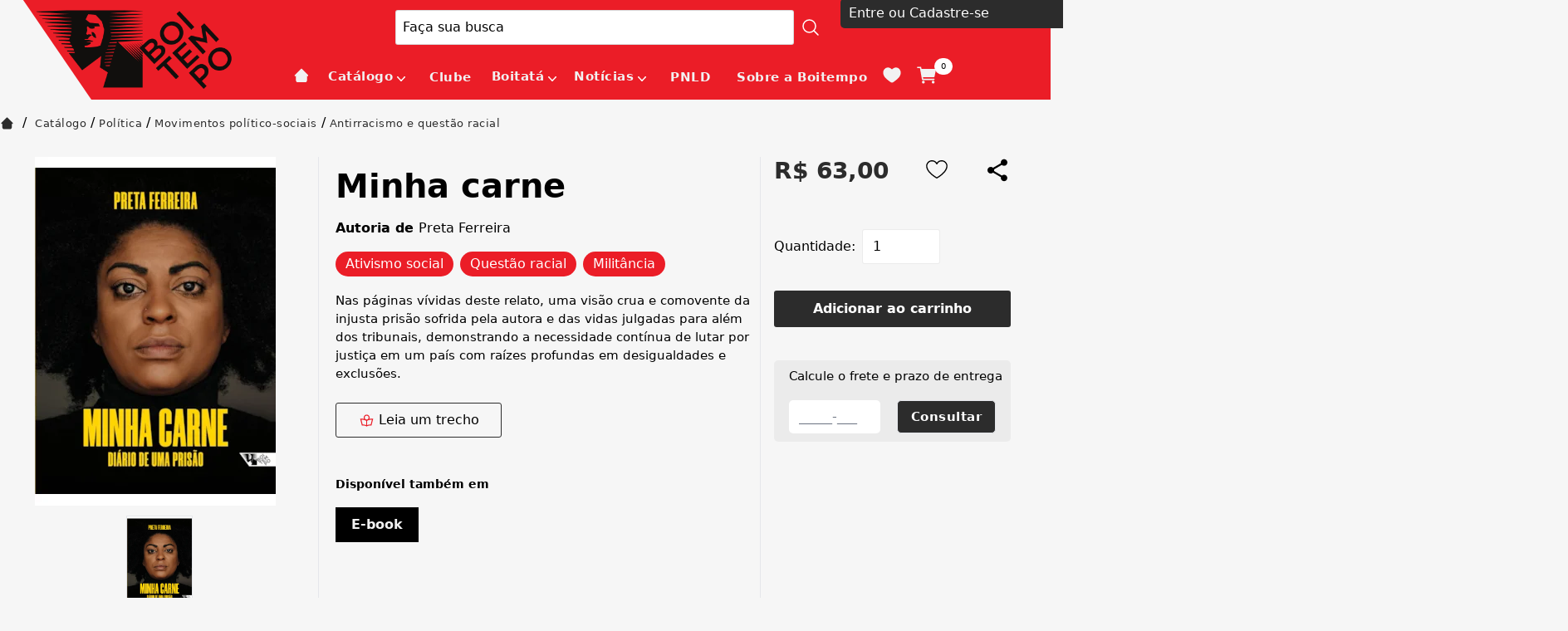

--- FILE ---
content_type: text/html; charset=utf-8
request_url: https://www.boitempoeditorial.com.br/produto/minha-carne-152884
body_size: 17570
content:
<!DOCTYPE html><html lang=pt-BR><head><title>Minha carne</title><link rel=icon type=image/png href="https://boitempoeditorial.fbitsstatic.net/sf/img/favicon.png?theme=main&v=202507021459
                " /><script>let gtagSetup;gtagSetup=n=>{const t=document.createElement("script");t.type="text/javascript";t.onload=()=>{dpush("js",new Date),n?dpush("config","G-9C342MTEV1",{user_id:n}):dpush("config","G-9C342MTEV1")};t.src="https://www.googletagmanager.com/gtag/js?id=G-9C342MTEV1";t.defer=!0;document.getElementsByTagName("body")[0].appendChild(t)}</script><script>let gtmSetup;gtmSetup=()=>{(function(n,t,i,r,u){n[r]=n[r]||[];n[r].push({"gtm.start":(new Date).getTime(),event:"gtm.js"});var e=t.getElementsByTagName(i)[0],f=t.createElement(i),o=r!="dataLayer"?"&l="+r:"";f.async=!0;f.src="https://www.googletagmanager.com/gtm.js?id="+u+o;e.parentNode.insertBefore(f,e)})(window,document,"script","dataLayer","GTM-PBQ9X7W");const t=document.createElement("noscript"),n=document.createElement("iframe");n.src="https://www.googletagmanager.com/ns.html?id=GTM-PBQ9X7W";n.height="0";n.width="0";n.style.display="none";n.style.visibility="hidden";t.appendChild(n);const i=document.getElementsByTagName("body")[0];i.insertBefore(t,i.firstChild)}</script><script>function dataLayerSetup(n){if(window.dataLayerConfigured)return!1;window.dataLayerConfigured=!0;!gtmSetup||gtmSetup(n);!gtagSetup||gtagSetup(n);window.dispatchEvent(new CustomEvent("dataLayerConfigured"))}</script><script type=application/ld+json>{"@context":"https://schema.org/","@type":"Product","name":"Minha carne","image":["https://boitempoeditorial.fbitsstatic.net/img/p/minha-carne-152884/338535.jpg?w=420&h=420&v=no-value"],"sku":"9786557170205","gtin13":"9786557170205","url":"https://www.boitempoeditorial.com.br/produto/minha-carne-152884","offers":{"@type":"Offer","url":"https://www.boitempoeditorial.com.br/produto/minha-carne-152884","priceCurrency":"BRL","price":"63.0","availability":"https://schema.org/InStock","itemCondition":"https://schema.org/NewCondition"}}</script><link href="https://boitempoeditorial.fbitsstatic.net/sf/bundle/?type=css&paths=navbar,footer,mini_cart,product,user_login,spot,output,glider&theme=main&v=202507021459" rel=stylesheet /><script src="https://boitempoeditorial.fbitsstatic.net/sf/bundle/?type=js&paths=glider,glider_config&theme=main&v=202507021459" defer></script><meta name=viewport content="width=device-width, initial-scale=1" /><input hidden id=data-layer-page-type value=HOME /></head><body class=bg-mainBg><div id=background></div><header class="shadow-xl lg:shadow-none"><div class=container-alinhamento-header><div class=logo><a href=/><img src="https://boitempoeditorial.fbitsstatic.net/sf/img/logotipo.png?theme=main&v=202507021459" alt=logo class="w-32 md:w-auto" width=128 height=13 /></a></div><div class=head><div class="flex w-full lg:justify-center z-30 py-3 px-3 lg:py-0" id=header><div class="flex relative justify-center items-center w-full lg:w-[1330px] lg:my-3 head"><div onclick=showNavBar(!0) class="lg:hidden menu-mobile"><img class="w-12 h-12 md:w-14 md:h-14 p-2" src="https://boitempoeditorial.fbitsstatic.net/sf/img/header/bars.svg?theme=main&v=202507021459" alt=header-bars /></div><form id=search class="absolute lg:flex lg:sticky lg:w-auto sm:left-0 bg-mainBg hidden w-full items-center border z-20 ease-in-out duration-500 opacity-100 lg:opacity-100" onsubmit=handleSearch(event)><div class="autocomplete sm:max-lg:w-full"><input id=search-bar class="border-none p-2 w-full focus:ring-0" type=search placeholder="Faça sua busca" autocomplete=off required /><div id=autocomplete-list class="absolute top-full right-0 left-0 z-20"></div></div><select id=search-type class="ml-2 hidden"><option value=livro>Livro</option><option value=autor>Autor</option><option value=colecao>Coleção</option></select><button class="flex items-center justify-center w-10 text font-bold btn-search mobile-hide desktop-only" type=submit><svg xmlns=http://www.w3.org/2000/svg class="w-6 h-6 icon-lupa" fill=none viewBox="0 0 24 24" stroke-width=1.5 stroke=#fff><path stroke-linecap=round stroke-linejoin=round d="M21 21l-5.197-5.197m0 0A7.5 7.5 0 105.196 5.196a7.5 7.5 0 0010.607 10.607z" /></svg></button> <button class="flex items-center justify-center w-10 text font-bold btn-search mobile-only desktop-hide" type=submit><svg xmlns=http://www.w3.org/2000/svg class="w-6 h-6 icon-lupa" fill=none viewBox="0 0 24 24" stroke-width=1.5 stroke=#fff><path stroke-linecap=round stroke-linejoin=round d="M21 21l-5.197-5.197m0 0A7.5 7.5 0 105.196 5.196a7.5 7.5 0 0010.607 10.607z" /></svg></button></form><div class="hidden lg:flex"><div class="flex ml-2"><div id=login class="w-full flex-col justify-start group relative w-full ml-2"><input type=hidden id=login-url value="https://checkout.boitempoeditorial.com.br/Login/Authenticate?returnUrl=" /><span class="flex justify-start items-center">Entre ou Cadastre-se</span><div class="lg:hidden group-hover:flex group-login flex-col lg:absolute bg-mainBg lg:shadow-2xl w-full lg:min-w-[200px] z-50"><ul class=w-full><li><a class=dropdown-option href="https://checkout.boitempoeditorial.com.br/Login/Authenticate?returnUrl=">Cliente</a></li><li class="border-t border-b"><a class=dropdown-option href=https://checkout.boitempoeditorial.com.br/parceiros/cliente>Assinantes, professores e parceiros</a></li></ul></div></div><div id=logged-user class="hidden flex-col justify-start group relative w-full"><span class="flex justify-start items-center mb-2"><svg xmlns=http://www.w3.org/2000/svg fill=none viewBox="0 0 24 24" stroke-width=1.5 stroke=currentColor class="w-6 h-6 mr-1"><path stroke-linecap=round stroke-linejoin=round d="M17.982 18.725A7.488 7.488 0 0012 15.75a7.488 7.488 0 00-5.982 2.975m11.963 0a9 9 0 10-11.963 0m11.963 0A8.966 8.966 0 0112 21a8.966 8.966 0 01-5.982-2.275M15 9.75a3 3 0 11-6 0 3 3 0 016 0z" /></svg> Olá,<span id=user-name class=ml-1></span></span><div class="lg:hidden group-hover:flex flex-col lg:absolute lg:top-6 bg-mainBg lg:shadow-2xl w-full lg:min-w-[200px] z-50"><ul class=w-full><li><a class=dropdown-option href=https://checkout.boitempoeditorial.com.br/MinhaConta/Dados>Minha conta</a></li><li class="border-t border-b"><a class=dropdown-option href=https://checkout.boitempoeditorial.com.br/MinhaConta/Pedido>Meus pedidos</a></li><li class="lg:hidden mb-3 flex justify-start items-center"><a class="dropdown-option w-full flex justify-start items-center" href=/listadedesejos><p class="lg:hidden mr-2">Lista de desejos</p><svg width=28 height=24 viewBox="0 0 28 24" fill=none xmlns=http://www.w3.org/2000/svg class=wishlist-icon-header><path d="M0.666656 8.1827C0.666656 14.6667 6.02666 18.1214 9.94932 21.2147C11.3333 22.3054 12.6667 23.3334 14 23.3334C15.3333 23.3334 16.6667 22.3067 18.0507 21.2134C21.9747 18.1227 27.3333 14.6667 27.3333 8.18403C27.3333 1.70003 20 -2.89863 14 3.33603C7.99999 -2.89997 0.666656 1.6987 0.666656 8.1827Z" fill=#F2F2F2 /></svg></a></li><li><a class="dropdown-option lg:bg-white w-full bg-secondary-100 flex lg:justify-start justify-center items-center" id=user-logout href="https://checkout.boitempoeditorial.com.br/Login/Authenticate?returnUrl=">Sair</a></li></ul></div></div></div></div><div class="flex justify-start items-center mobile-only desktop-hide"><div class="flex lg:hidden px-1"><img src="https://boitempoeditorial.fbitsstatic.net/sf/img/icons/search-mobile.svg?theme=main&v=202507021459" alt=search class="lg:hidden md:w-10 md:h-10 w-6 h-6 mr-2 search-mobile-header" id=open-search onclick=showSearchBar() /></div><div class="relative p-[0.7rem]"><img src="https://boitempoeditorial.fbitsstatic.net/sf/img/header/cart.svg?theme=main&v=202507021459" alt=cart class="w-8 h-8 md:w-8 md:h-8 cursor-pointer cart-header" onclick=setCartDivVisibility() /> <span id=cart-qty-label-mobile class="absolute top-1 -right-1 py-[0.2rem] px-[0.5rem] rounded-full text-black text-[0.6rem]">0</span></div></div></div></div><script src=https://code.jquery.com/jquery-3.6.0.min.js></script><nav id=navbar class="hidden lg:flex bg-mainBg lg:bg-secondary-100 lg:items-center lg:justify-center w-3/4 lg:w-full h-full shadow-2xl lg:shadow-none fixed lg:static top-0 z-30 ease-in-out duration-500 lg:opacity-100 box-content overflow-y-auto lg:overflow-y-visible inset-y-0 left-0 -translate-x-full lg:transform-none"><div class="flex flex-col justify-center lg:flex-row w-full lg:w-[1230px]"><div class="flex justify-end lg:hidden mt-1"><button type=button class="text-secondary-400 hover:text-secondary-500 close-menu-mob" onclick=showNavBar(!1)><span class=sr-only>Close</span> <img src="https://boitempoeditorial.fbitsstatic.net/sf/img/icons/close.svg?theme=main&v=202507021459" alt=close class="w-6 h-6 md:w-8 md:h-8 m-2" /></button></div><div class="flex justify-between items-center lg:hidden fixed bottom-0 top-0 w-full"><div class="p-2 w-full"><div class="flex ml-2"><div id=login class="w-full flex-col justify-start group relative w-full ml-2"><input type=hidden id=login-url value="https://checkout.boitempoeditorial.com.br/Login/Authenticate?returnUrl=" /><span class="flex justify-start items-center">Entre ou Cadastre-se</span><div class="lg:hidden group-hover:flex group-login flex-col lg:absolute bg-mainBg lg:shadow-2xl w-full lg:min-w-[200px] z-50"><ul class=w-full><li><a class=dropdown-option href="https://checkout.boitempoeditorial.com.br/Login/Authenticate?returnUrl=">Cliente</a></li><li class="border-t border-b"><a class=dropdown-option href=https://checkout.boitempoeditorial.com.br/parceiros/cliente>Assinantes, professores e parceiros</a></li></ul></div></div><div id=logged-user class="hidden flex-col justify-start group relative w-full"><span class="flex justify-start items-center mb-2"><svg xmlns=http://www.w3.org/2000/svg fill=none viewBox="0 0 24 24" stroke-width=1.5 stroke=currentColor class="w-6 h-6 mr-1"><path stroke-linecap=round stroke-linejoin=round d="M17.982 18.725A7.488 7.488 0 0012 15.75a7.488 7.488 0 00-5.982 2.975m11.963 0a9 9 0 10-11.963 0m11.963 0A8.966 8.966 0 0112 21a8.966 8.966 0 01-5.982-2.275M15 9.75a3 3 0 11-6 0 3 3 0 016 0z" /></svg> Olá,<span id=user-name class=ml-1></span></span><div class="lg:hidden group-hover:flex flex-col lg:absolute lg:top-6 bg-mainBg lg:shadow-2xl w-full lg:min-w-[200px] z-50"><ul class=w-full><li><a class=dropdown-option href=https://checkout.boitempoeditorial.com.br/MinhaConta/Dados>Minha conta</a></li><li class="border-t border-b"><a class=dropdown-option href=https://checkout.boitempoeditorial.com.br/MinhaConta/Pedido>Meus pedidos</a></li><li class="lg:hidden mb-3 flex justify-start items-center"><a class="dropdown-option w-full flex justify-start items-center" href=/listadedesejos><p class="lg:hidden mr-2">Lista de desejos</p><svg width=28 height=24 viewBox="0 0 28 24" fill=none xmlns=http://www.w3.org/2000/svg class=wishlist-icon-header><path d="M0.666656 8.1827C0.666656 14.6667 6.02666 18.1214 9.94932 21.2147C11.3333 22.3054 12.6667 23.3334 14 23.3334C15.3333 23.3334 16.6667 22.3067 18.0507 21.2134C21.9747 18.1227 27.3333 14.6667 27.3333 8.18403C27.3333 1.70003 20 -2.89863 14 3.33603C7.99999 -2.89997 0.666656 1.6987 0.666656 8.1827Z" fill=#F2F2F2 /></svg></a></li><li><a class="dropdown-option lg:bg-white w-full bg-secondary-100 flex lg:justify-start justify-center items-center" id=user-logout href="https://checkout.boitempoeditorial.com.br/Login/Authenticate?returnUrl=">Sair</a></li></ul></div></div></div></div></div><ul class="flex flex-col lg:flex-row relative menu-itens"><li class="px-4 py-3 hover:text-white lg:border-none md:text-xl lg:text-base"><a class=Home href=/></a></li><li class="group flex justify-between lg:group-hover:text-white items-center px-2 py-3 nav-item"><div class=flex-col id=menu-button><div class="flex justify-between lg:group-hover:text-white items-" onclick=showSubMenu(14)><a href=/catalogo id=menu class=lg:text-baseCatálogo>Catálogo</a> <svg xmlns=http://www.w3.org/2000/svg viewBox="0 0 20 20" fill=#fff aria-hidden=true class="mx-0 h-3 w-3 mt-1 md:w-6 md:h-6 lg:h-5 lg:w-5 arrow-down"><path fill-rule=evenodd d="M5.23 7.21a.75.75 0 011.06.02L10 11.168l3.71-3.938a.75.75 0 111.08 1.04l-4.25 4.5a.75.75 0 01-1.08 0l-4.25-4.5a.75.75 0 01.02-1.06z" clip-rule=evenodd /></svg></div><div id=drop-nav-menu-14 class="drop-nav-menu absolute top-0 lg:top-8 left-0 transition lg:group-hover:translate-y-5 translate-y-0 opacity-0 invisible group-hover:opacity-100 group-hover:visible duration-500 ease-in-out group-hover:transform lg:z-50 w-full lg:min-w-[1100px] h-screen lg:h-auto lg:bg-lightBg sm:max-lg:hidden grid grid-cols-2"><ul class="drop-nav-menu-ul relative w-full lg:top-2 items-start justify-start lg:justify-between lg:bg-lightBg lg:p-10 lg:z-50 lg:text-white" role=menu id=submenu><li class="flex flex-wrap lg:hidden px-4 py-3 justify-between items-center w-full bg-secondary-200 md:text-xl lg:text-base" onclick=hideSubMenu(14)><span>Voltar</span> <img src="https://boitempoeditorial.fbitsstatic.net/sf/img/icons/arrow-back.svg?theme=main&v=202507021459" alt=arrow-back class="mr-1 ml-2 h-4 w-4 md:w-6 md:h-6 lg:h-4 lg:w-4" /></li><li class="py-1 ml-4 lg:mr-4 lg:ml-0 md:text-xl lg:text-base"><a class=Home3198 href=https://www.boitempoeditorial.com.br/>Home</a></li><li class="py-1 ml-4 lg:mr-4 lg:ml-0 md:text-xl lg:text-base"><a class="De A a Z3199" href=https://www.boitempoeditorial.com.br/catalogo>De A a Z</a></li><li class="py-1 flex flex-col w-full lg:w-auto lg:border-none md:text-xl lg:text-base nav_item" role=none><a class=Coleções href="">Coleções</a><ul class=nav_item_child style=display:none><li class="py-1 ml-4 lg:mr-4 lg:ml-0 md:text-xl lg:text-base"> <a class=Marx-Engels3186 href=https://www.boitempoeditorial.com.br/colecao/marx-engels>Marx-Engels</a></li><li class="py-1 ml-4 lg:mr-4 lg:ml-0 md:text-xl lg:text-base"><a class="Arsenal Lênin3187" href=https://www.boitempoeditorial.com.br/colecao/arsenal-lenin>Arsenal Lênin</a></li><li class="py-1 ml-4 lg:mr-4 lg:ml-0 md:text-xl lg:text-base"><a class=Barricada3189 href=https://www.boitempoeditorial.com.br/colecao/barricada>Barricada</a></li><li class="py-1 ml-4 lg:mr-4 lg:ml-0 md:text-xl lg:text-base"><a class="Biblioteca Lukács3195" href=https://www.boitempoeditorial.com.br/colecao/biblioteca-lukacs>Biblioteca Lukács</a></li><li class="py-1 ml-4 lg:mr-4 lg:ml-0 md:text-xl lg:text-base"><a class="Caio Prado Júnior3190" href=https://www.boitempoeditorial.com.br/colecao/caio-prado-junior>Caio Prado Júnior</a></li><li class="py-1 ml-4 lg:mr-4 lg:ml-0 md:text-xl lg:text-base"><a class="Clássicos Boitempo3194" href=https://www.boitempoeditorial.com.br/colecao/classicos-boitempo>Clássicos Boitempo</a></li><li class="py-1 ml-4 lg:mr-4 lg:ml-0 md:text-xl lg:text-base"><a class="Escritos gramscianos3191" href=https://www.boitempoeditorial.com.br/colecao/escritos-gramscianos>Escritos gramscianos</a></li><li class="py-1 ml-4 lg:mr-4 lg:ml-0 md:text-xl lg:text-base"><a class="Estado de sítio3197" href=https://www.boitempoeditorial.com.br/colecao/estado-de-sitio>Estado de sítio</a></li><li class="py-1 ml-4 lg:mr-4 lg:ml-0 md:text-xl lg:text-base"><a class="Marxismo e Literatura3193" href=https://www.boitempoeditorial.com.br/colecao/marxismo-e-literatura>Marxismo e Literatura</a></li><li class="py-1 ml-4 lg:mr-4 lg:ml-0 md:text-xl lg:text-base"><a class="Mundo do Trabalho3188" href=https://www.boitempoeditorial.com.br/colecao/mundo-do-trabalho>Mundo do Trabalho</a></li><li class="py-1 ml-4 lg:mr-4 lg:ml-0 md:text-xl lg:text-base"><a class=Paulicéia3192 href=https://www.boitempoeditorial.com.br/colecao/pauliceia>Paulicéia</a></li><li class="py-1 ml-4 lg:mr-4 lg:ml-0 md:text-xl lg:text-base"><a class="Pontos de partida3185" href=https://www.boitempoeditorial.com.br/colecao/pontos-de-partida>Pontos de partida</a></li><li class="py-1 ml-4 lg:mr-4 lg:ml-0 md:text-xl lg:text-base"><a class="Revista Margem Esquerda3205" href=https://www.boitempoeditorial.com.br/margem_esquerda>Revista Margem Esquerda</a></li><li class="py-1 ml-4 lg:mr-4 lg:ml-0 md:text-xl lg:text-base"><a class="Tinta vermelha3196" href=https://www.boitempoeditorial.com.br/colecao/tinta-vermelha>Tinta vermelha</a></li></ul></li><li class="py-1 flex flex-col w-full lg:w-auto lg:border-none md:text-xl lg:text-base nav_item" role=none><a class=Política href=/catalogo/politica>Política</a><ul class=nav_item_child style=display:none><li class="py-1 ml-4 lg:mr-4 lg:ml-0 md:text-xl lg:text-base"> <a class="Política Brasileira3070" href=/catalogo/politica/politica-brasileira>Política Brasileira</a></li><li class="py-1 ml-4 lg:mr-4 lg:ml-0 md:text-xl lg:text-base"><a class="Política Internacional3071" href=/catalogo/politica/politica-internacional>Política Internacional</a></li><li class="py-1 ml-4 lg:mr-4 lg:ml-0 md:text-xl lg:text-base"><a class="Teoria Política3072" href=/catalogo/politica/teoria-politica>Teoria Política</a></li><li class="py-1 ml-4 lg:mr-4 lg:ml-0 md:text-xl lg:text-base"><a class="Ciência Política3084" href=/catalogo/politica/ciencia-politica>Ciência Política</a></li><li class="py-1 ml-4 lg:mr-4 lg:ml-0 md:text-xl lg:text-base"><a class="Relações internacionais3085" href=/catalogo/politica/relacoes-internacionais>Relações internacionais</a></li><li class="py-1 ml-4 lg:mr-4 lg:ml-0 md:text-xl lg:text-base"><a class=Geopolítica3086 href=/catalogo/politica/geopolitica>Geopolítica</a></li><li class="py-1 ml-4 lg:mr-4 lg:ml-0 md:text-xl lg:text-base"><a class="Política ambiental3087" href=/catalogo/politica/politica-ambiental>Política ambiental</a></li><li class="py-1 ml-4 lg:mr-4 lg:ml-0 md:text-xl lg:text-base"><a class="Movimentos político-sociais3088" href=/catalogo/politica/movimentos-politico-sociais>Movimentos político-sociais</a></li><li class="py-1 ml-4 lg:mr-4 lg:ml-0 md:text-xl lg:text-base"><a class="Feminismo e luta feminista3089" href=/catalogo/politica/feminismo-e-luta-feminista>Feminismo e luta feminista</a></li><li class="py-1 ml-4 lg:mr-4 lg:ml-0 md:text-xl lg:text-base"><a class="Lutas LGBTQIA+3090" href=/catalogo/politica/lutas-lgbtqia>Lutas LGBTQIA+</a></li><li class="py-1 ml-4 lg:mr-4 lg:ml-0 md:text-xl lg:text-base"><a class="Antirracismo e questão racial3091" href=/catalogo/politica/antirracismo-e-questao-racial>Antirracismo e questão racial</a></li><li class="py-1 ml-4 lg:mr-4 lg:ml-0 md:text-xl lg:text-base"><a class="Políticas públicas3092" href=/catalogo/politica/politicas-publicas>Políticas públicas</a></li><li class="py-1 ml-4 lg:mr-4 lg:ml-0 md:text-xl lg:text-base"><a class="Política educacional3093" href=/catalogo/politica/politica-educacional>Política educacional</a></li></ul></li><li class="py-1 flex flex-col w-full lg:w-auto lg:border-none md:text-xl lg:text-base nav_item" role=none><a class=Economia href=/catalogo/economia>Economia</a><ul class=nav_item_child style=display:none><li class="py-1 ml-4 lg:mr-4 lg:ml-0 md:text-xl lg:text-base"> <a class="Economia Política3073" href=/catalogo/economia/economia-politica>Economia Política</a></li><li class="py-1 ml-4 lg:mr-4 lg:ml-0 md:text-xl lg:text-base"><a class="Economia Brasileira3074" href=/catalogo/economia/economia-brasileira>Economia Brasileira</a></li><li class="py-1 ml-4 lg:mr-4 lg:ml-0 md:text-xl lg:text-base"><a class="Economia Internacional3075" href=/catalogo/economia/economia-internacional>Economia Internacional</a></li><li class="py-1 ml-4 lg:mr-4 lg:ml-0 md:text-xl lg:text-base"><a class="Teoria Econômica3076" href=/catalogo/economia/teoria-economica>Teoria Econômica</a></li><li class="py-1 ml-4 lg:mr-4 lg:ml-0 md:text-xl lg:text-base"><a class="Economia Marxista3077" href=/catalogo/economia/economia-marxista>Economia Marxista</a></li></ul></li><li class="py-1 flex flex-col w-full lg:w-auto lg:border-none md:text-xl lg:text-base nav_item" role=none><a class=Filosofia href=/catalogo/filosofia>Filosofia</a><ul class=nav_item_child style=display:none><li class="py-1 ml-4 lg:mr-4 lg:ml-0 md:text-xl lg:text-base"> <a class="Filosofia Política3078" href=/catalogo/filosofia/filosofia-politica>Filosofia Política</a></li><li class="py-1 ml-4 lg:mr-4 lg:ml-0 md:text-xl lg:text-base"><a class="Filosofia Contemporânea3094" href=/catalogo/filosofia/filosofia-contemporanea>Filosofia Contemporânea</a></li><li class="py-1 ml-4 lg:mr-4 lg:ml-0 md:text-xl lg:text-base"><a class="Filosofia do Conhecimento3095" href=/catalogo/filosofia/filosofia-do-conhecimento>Filosofia do Conhecimento</a></li><li class="py-1 ml-4 lg:mr-4 lg:ml-0 md:text-xl lg:text-base"><a class="Filosofia da História3096" href=/catalogo/filosofia/filosofia-da-historia>Filosofia da História</a></li><li class="py-1 ml-4 lg:mr-4 lg:ml-0 md:text-xl lg:text-base"><a class="Filosofia do Direito3097" href=/catalogo/filosofia/filosofia-do-direito>Filosofia do Direito</a></li><li class="py-1 ml-4 lg:mr-4 lg:ml-0 md:text-xl lg:text-base"><a class="Filosofia marxista3098" href=/catalogo/filosofia/filosofia-marxista>Filosofia marxista</a></li><li class="py-1 ml-4 lg:mr-4 lg:ml-0 md:text-xl lg:text-base"><a class=Estética3099 href=/catalogo/filosofia/estetica>Estética</a></li></ul></li><li class="py-1 flex flex-col w-full lg:w-auto lg:border-none md:text-xl lg:text-base nav_item" role=none><a class=História href=/catalogo/historia>História</a><ul class=nav_item_child style=display:none><li class="py-1 ml-4 lg:mr-4 lg:ml-0 md:text-xl lg:text-base"> <a class="História do Brasil3100" href=/catalogo/historia/historia-do-brasil>História do Brasil</a></li><li class="py-1 ml-4 lg:mr-4 lg:ml-0 md:text-xl lg:text-base"><a class="História Contemporânea3101" href=/catalogo/historia/historia-contemporanea>História Contemporânea</a></li><li class="py-1 ml-4 lg:mr-4 lg:ml-0 md:text-xl lg:text-base"><a class="Idade Média3102" href=/catalogo/historia/idade-media>Idade Média</a></li><li class="py-1 ml-4 lg:mr-4 lg:ml-0 md:text-xl lg:text-base"><a class="História Social3103" href=/catalogo/historia/historia-social>História Social</a></li><li class="py-1 ml-4 lg:mr-4 lg:ml-0 md:text-xl lg:text-base"><a class="História Cultural3104" href=/catalogo/historia/historia-cultural>História Cultural</a></li><li class="py-1 ml-4 lg:mr-4 lg:ml-0 md:text-xl lg:text-base"><a class="História intelectual3105" href=/catalogo/historia/historia-intelectual>História intelectual</a></li><li class="py-1 ml-4 lg:mr-4 lg:ml-0 md:text-xl lg:text-base"><a class=Historiografia3106 href=/catalogo/historia/historiografia>Historiografia</a></li></ul></li><li class="py-1 flex flex-col w-full lg:w-auto lg:border-none md:text-xl lg:text-base nav_item" role=none><a class=Sociologia href=/catalogo/sociologia>Sociologia</a><ul class=nav_item_child style=display:none><li class="py-1 ml-4 lg:mr-4 lg:ml-0 md:text-xl lg:text-base"> <a class="Sociologia Política3107" href=/catalogo/sociologia/sociologia-politica>Sociologia Política</a></li><li class="py-1 ml-4 lg:mr-4 lg:ml-0 md:text-xl lg:text-base"><a class="Sociologia do Trabalho3108" href=/catalogo/sociologia/sociologia-do-trabalho>Sociologia do Trabalho</a></li><li class="py-1 ml-4 lg:mr-4 lg:ml-0 md:text-xl lg:text-base"><a class="Sociologia da Cultura3109" href=/catalogo/sociologia/sociologia-da-cultura>Sociologia da Cultura</a></li><li class="py-1 ml-4 lg:mr-4 lg:ml-0 md:text-xl lg:text-base"><a class="Sociologia da Educação3110" href=/catalogo/sociologia/sociologia-da-educacao>Sociologia da Educação</a></li><li class="py-1 ml-4 lg:mr-4 lg:ml-0 md:text-xl lg:text-base"><a class="Estudos de Gênero3111" href=/catalogo/sociologia/estudos-de-genero>Estudos de Gênero</a></li><li class="py-1 ml-4 lg:mr-4 lg:ml-0 md:text-xl lg:text-base"><a class="Sociologia da Tecnologia da Informação3112" href=/catalogo/sociologia/sociologia-da-tecnologia-da-informacao>Sociologia da Tecnologia da Informação</a></li><li class="py-1 ml-4 lg:mr-4 lg:ml-0 md:text-xl lg:text-base"><a class="Teoria Sociológica3113" href=/catalogo/sociologia/teoria-sociologica>Teoria Sociológica</a></li></ul></li><li class="py-1 flex flex-col w-full lg:w-auto lg:border-none md:text-xl lg:text-base nav_item" role=none><a class="Estudos Culturais" href=/catalogo/estudos-culturais>Estudos Culturais</a><ul class=nav_item_child style=display:none><li class="py-1 ml-4 lg:mr-4 lg:ml-0 md:text-xl lg:text-base"> <a class="Cultura Popular3114" href=/catalogo/estudos-culturais/cultura-popular>Cultura Popular</a></li><li class="py-1 ml-4 lg:mr-4 lg:ml-0 md:text-xl lg:text-base"><a class="Estudos de Mídia3115" href=/catalogo/estudos-culturais/estudos-de-midia>Estudos de Mídia</a></li><li class="py-1 ml-4 lg:mr-4 lg:ml-0 md:text-xl lg:text-base"><a class="Estudos pós-coloniais3116" href=/catalogo/estudos-culturais/estudos-pos-coloniais>Estudos pós-coloniais</a></li></ul></li><li class="py-1 flex flex-col w-full lg:w-auto lg:border-none md:text-xl lg:text-base nav_item" role=none><a class=Literatura href=/catalogo/literatura>Literatura</a><ul class=nav_item_child style=display:none><li class="py-1 ml-4 lg:mr-4 lg:ml-0 md:text-xl lg:text-base"> <a class="Literatura Clássica3117" href=/catalogo/literatura/literatura-classica>Literatura Clássica</a></li><li class="py-1 ml-4 lg:mr-4 lg:ml-0 md:text-xl lg:text-base"><a class="Literatura Nacional3119" href=/catalogo/literatura/literatura-nacional>Literatura Nacional</a></li><li class="py-1 ml-4 lg:mr-4 lg:ml-0 md:text-xl lg:text-base"><a class="Literatura Estrangeira3120" href=/catalogo/literatura/literatura-estrangeira>Literatura Estrangeira</a></li><li class="py-1 ml-4 lg:mr-4 lg:ml-0 md:text-xl lg:text-base"><a class=Conto3122 href=/catalogo/literatura/conto>Conto</a></li><li class="py-1 ml-4 lg:mr-4 lg:ml-0 md:text-xl lg:text-base"><a class=Ensaio3123 href=/catalogo/literatura/ensaio>Ensaio</a></li><li class="py-1 ml-4 lg:mr-4 lg:ml-0 md:text-xl lg:text-base"><a class="Crítica literária3124" href=/catalogo/literatura/critica-literaria>Crítica literária</a></li><li class="py-1 ml-4 lg:mr-4 lg:ml-0 md:text-xl lg:text-base"><a class="História em quadrinhos3125" href=/catalogo/literatura/historia-em-quadrinhos>História em quadrinhos</a></li><li class="py-1 ml-4 lg:mr-4 lg:ml-0 md:text-xl lg:text-base"><a class=Biografia3126 href=/catalogo/literatura/biografia>Biografia</a></li><li class="py-1 ml-4 lg:mr-4 lg:ml-0 md:text-xl lg:text-base"><a class=Teatro3127 href=/catalogo/literatura/teatro>Teatro</a></li><li class="py-1 ml-4 lg:mr-4 lg:ml-0 md:text-xl lg:text-base"><a class=Jornalismo3128 href=/catalogo/literatura/jornalismo>Jornalismo</a></li><li class="py-1 ml-4 lg:mr-4 lg:ml-0 md:text-xl lg:text-base"><a class="Teoria literária3129" href=/catalogo/literatura/teoria-literaria>Teoria literária</a></li></ul></li><li class="py-1 flex flex-col w-full lg:w-auto lg:border-none md:text-xl lg:text-base nav_item" role=none><a class="Estudos Urbanos" href=/catalogo/estudos-urbanos>Estudos Urbanos</a><ul class=nav_item_child style=display:none><li class="py-1 ml-4 lg:mr-4 lg:ml-0 md:text-xl lg:text-base"> <a class="Urbanismo e planejamento urbano3130" href=/catalogo/estudos-urbanos/urbanismo-e-planejamento-urbano>Urbanismo e planejamento urbano</a></li><li class="py-1 ml-4 lg:mr-4 lg:ml-0 md:text-xl lg:text-base"><a class="Geografia Urbana3131" href=/catalogo/estudos-urbanos/geografia-urbana>Geografia Urbana</a></li><li class="py-1 ml-4 lg:mr-4 lg:ml-0 md:text-xl lg:text-base"><a class="Movimentos Urbanos3132" href=/catalogo/estudos-urbanos/movimentos-urbanos>Movimentos Urbanos</a></li></ul></li><li class="py-1 flex flex-col w-full lg:w-auto lg:border-none md:text-xl lg:text-base nav_item" role=none><a class=Psicologia href=/catalogo/psicologia>Psicologia</a><ul class=nav_item_child style=display:none><li class="py-1 ml-4 lg:mr-4 lg:ml-0 md:text-xl lg:text-base"> <a class=Psicanálise3134 href=/catalogo/psicologia/psicanalise>Psicanálise</a></li><li class="py-1 ml-4 lg:mr-4 lg:ml-0 md:text-xl lg:text-base"><a class="Psicologia social3135" href=/catalogo/psicologia/psicologia-social>Psicologia social</a></li></ul></li><li class="py-1 ml-4 lg:mr-4 lg:ml-0 md:text-xl lg:text-base"><a class="Baixar catálogo geral3173" href="https://drive.google.com/file/d/1goV_wcfTPM5N1IW_hMC5LFs09Dzz1Ipt/view?usp=sharing" target=_blank>Baixar catálogo geral</a></li><li class="py-1 ml-4 lg:mr-4 lg:ml-0 md:text-xl lg:text-base"><a class="Baixar catálogo Boitatá3174" href=https://drive.google.com/file/d/10Yi63BxQb1diZ3fd2y6IUpoe2NDUtbAq/view target=_blank>Baixar catálogo Boitatá</a></li></ul></div></div></li><li class="flex justify-between lg:group-hover:text-white items-center px-4 py-3"><a class=Clube href=https://www.armasdacritica.com.br/>Clube</a></li><li class="group flex justify-between lg:group-hover:text-white items-center px-2 py-3 nav-item"><div class=flex-col id=menu-button><div class="flex justify-between lg:group-hover:text-white items-" onclick=showSubMenu(1)><a href=/home-boitata id=menu class=lg:text-baseBoitatá>Boitatá</a> <svg xmlns=http://www.w3.org/2000/svg viewBox="0 0 20 20" fill=#fff aria-hidden=true class="mx-0 h-3 w-3 mt-1 md:w-6 md:h-6 lg:h-5 lg:w-5 arrow-down"><path fill-rule=evenodd d="M5.23 7.21a.75.75 0 011.06.02L10 11.168l3.71-3.938a.75.75 0 111.08 1.04l-4.25 4.5a.75.75 0 01-1.08 0l-4.25-4.5a.75.75 0 01.02-1.06z" clip-rule=evenodd /></svg></div><div id=drop-nav-menu-1 class="drop-nav-menu absolute top-0 lg:top-8 left-0 transition lg:group-hover:translate-y-5 translate-y-0 opacity-0 invisible group-hover:opacity-100 group-hover:visible duration-500 ease-in-out group-hover:transform lg:z-50 w-full lg:min-w-[1100px] h-screen lg:h-auto lg:bg-lightBg sm:max-lg:hidden grid grid-cols-2"><ul class="drop-nav-menu-ul relative w-full lg:top-2 items-start justify-start lg:justify-between lg:bg-lightBg lg:p-10 lg:z-50 lg:text-white" role=menu id=submenu><li class="flex flex-wrap lg:hidden px-4 py-3 justify-between items-center w-full bg-secondary-200 md:text-xl lg:text-base" onclick=hideSubMenu(1)><span>Voltar</span> <img src="https://boitempoeditorial.fbitsstatic.net/sf/img/icons/arrow-back.svg?theme=main&v=202507021459" alt=arrow-back class="mr-1 ml-2 h-4 w-4 md:w-6 md:h-6 lg:h-4 lg:w-4" /></li><li class="py-1 ml-4 lg:mr-4 lg:ml-0 md:text-xl lg:text-base"><a class=Home3183 href=https://www.boitempoeditorial.com.br/home-boitata>Home</a></li><li class="py-1 ml-4 lg:mr-4 lg:ml-0 md:text-xl lg:text-base"><a class="Autores Boitatá3203" href=/autores-boitata>Autores Boitatá</a></li><li class="py-1 ml-4 lg:mr-4 lg:ml-0 md:text-xl lg:text-base"><a class="De A a Z3181" href=https://www.boitempoeditorial.com.br/boitata/todos>De A a Z</a></li><li class="py-1 ml-4 lg:mr-4 lg:ml-0 md:text-xl lg:text-base"><a class=Política3136 href=/boitata/politica>Política</a></li><li class="py-1 ml-4 lg:mr-4 lg:ml-0 md:text-xl lg:text-base"><a class=Família3137 href=/boitata/familia>Família</a></li><li class="py-1 ml-4 lg:mr-4 lg:ml-0 md:text-xl lg:text-base"><a class="Meio ambiente3140" href=/boitata/meio-ambiente>Meio ambiente</a></li><li class="py-1 ml-4 lg:mr-4 lg:ml-0 md:text-xl lg:text-base"><a class=Diversidade3141 href=/boitata/diversidade>Diversidade</a></li><li class="py-1 ml-4 lg:mr-4 lg:ml-0 md:text-xl lg:text-base"><a class=Clássicos3175 href=/boitata/classicos>Clássicos</a></li><li class="py-1 ml-4 lg:mr-4 lg:ml-0 md:text-xl lg:text-base"><a class="Sentimentos e identidade3176" href=/boitata/sentimentos-e-identidade>Sentimentos e identidade</a></li><li class="py-1 ml-4 lg:mr-4 lg:ml-0 md:text-xl lg:text-base"><a class="Vida em sociedade3177" href=/boitata/vida-em-sociedade>Vida em sociedade</a></li><li class="py-1 ml-4 lg:mr-4 lg:ml-0 md:text-xl lg:text-base"><a class=Folclore3178 href=/boitata/folclore>Folclore</a></li><li class="py-1 ml-4 lg:mr-4 lg:ml-0 md:text-xl lg:text-base"><a class=Cotidiano3179 href=/boitata/cotidiano>Cotidiano</a></li><li class="py-1 ml-4 lg:mr-4 lg:ml-0 md:text-xl lg:text-base"><a class=Linguagem3180 href=/boitata/linguagem>Linguagem</a></li></ul></div></div></li><li class="group flex justify-between lg:group-hover:text-white items-center px-2 py-3 nav-item"><div class=flex-col id=menu-button><div class="flex justify-between lg:group-hover:text-white items-" onclick=showSubMenu(3058)><a id=menu class=lg:text-baseNotícias>Notícias</a> <svg xmlns=http://www.w3.org/2000/svg viewBox="0 0 20 20" fill=#fff aria-hidden=true class="mx-0 h-3 w-3 mt-1 md:w-6 md:h-6 lg:h-5 lg:w-5 arrow-down"><path fill-rule=evenodd d="M5.23 7.21a.75.75 0 011.06.02L10 11.168l3.71-3.938a.75.75 0 111.08 1.04l-4.25 4.5a.75.75 0 01-1.08 0l-4.25-4.5a.75.75 0 01.02-1.06z" clip-rule=evenodd /></svg></div><div id=drop-nav-menu-3058 class="drop-nav-menu absolute top-0 lg:top-8 left-0 transition lg:group-hover:translate-y-5 translate-y-0 opacity-0 invisible group-hover:opacity-100 group-hover:visible duration-500 ease-in-out group-hover:transform lg:z-50 w-full lg:min-w-[1100px] h-screen lg:h-auto lg:bg-lightBg sm:max-lg:hidden grid grid-cols-2"><ul class="drop-nav-menu-ul relative w-full lg:top-2 items-start justify-start lg:justify-between lg:bg-lightBg lg:p-10 lg:z-50 lg:text-white" role=menu id=submenu><li class="flex flex-wrap lg:hidden px-4 py-3 justify-between items-center w-full bg-secondary-200 md:text-xl lg:text-base" onclick=hideSubMenu(3058)><span>Voltar</span> <img src="https://boitempoeditorial.fbitsstatic.net/sf/img/icons/arrow-back.svg?theme=main&v=202507021459" alt=arrow-back class="mr-1 ml-2 h-4 w-4 md:w-6 md:h-6 lg:h-4 lg:w-4" /></li><li class="py-1 ml-4 lg:mr-4 lg:ml-0 md:text-xl lg:text-base"><a class=Eventos3171 href=https://blogdaboitempo.com.br/category/eventos/ target=_blank>Eventos</a></li><li class="py-1 ml-4 lg:mr-4 lg:ml-0 md:text-xl lg:text-base"><a class=Blog3172 href=https://blogdaboitempo.com.br/>Blog</a></li></ul></div></div></li><li class="flex justify-between lg:group-hover:text-white items-center px-4 py-3"><a class=PNLD href=https://www.boitempoeditorial.com.br/pnld>PNLD</a></li><li class="flex justify-between lg:group-hover:text-white items-center px-4 py-3"><a class="Sobre a Boitempo" href=/quemsomos>Sobre a Boitempo</a></li></ul><div class="hidden lg:flex"><a class="dropdown-option w-full flex justify-start items-center" href=/listadedesejos><p class="lg:hidden mr-2">Lista de desejos</p><svg width=28 height=24 viewBox="0 0 28 24" fill=none xmlns=http://www.w3.org/2000/svg class=wishlist-icon-header><path d="M0.666656 8.1827C0.666656 14.6667 6.02666 18.1214 9.94932 21.2147C11.3333 22.3054 12.6667 23.3334 14 23.3334C15.3333 23.3334 16.6667 22.3067 18.0507 21.2134C21.9747 18.1227 27.3333 14.6667 27.3333 8.18403C27.3333 1.70003 20 -2.89863 14 3.33603C7.99999 -2.89997 0.666656 1.6987 0.666656 8.1827Z" fill=#F2F2F2 /></svg></a></div><div class="flex justify-start items-center mobile-hide desktop-only"><div class="flex lg:hidden px-1"><img src="https://boitempoeditorial.fbitsstatic.net/sf/img/icons/search.svg?theme=main&v=202507021459" alt=search class="lg:hidden md:w-10 md:h-10 w-8 h-8 mr-2" id=open-search onclick=showSearchBar() /></div><div class="relative p-[0.7rem]"><svg width=32 height=32 viewBox="0 0 32 32" fill=none xmlns=http://www.w3.org/2000/svg class="w-6 h-6 md:w-8 md:h-8 cursor-pointer cart-header" onclick=setCartDivVisibility()><path d="M11 28C12.1046 28 13 27.1046 13 26C13 24.8954 12.1046 24 11 24C9.89543 24 9 24.8954 9 26C9 27.1046 9.89543 28 11 28Z" fill=#F2F2F2 /><path d="M25 28C26.1046 28 27 27.1046 27 26C27 24.8954 26.1046 24 25 24C23.8954 24 23 24.8954 23 26C23 27.1046 23.8954 28 25 28Z" fill=#F2F2F2 /><path d="M28.55 7.54875C28.4095 7.37691 28.2325 7.2385 28.0319 7.14358C27.8312 7.04867 27.612 6.99962 27.39 7H8.36812L7.985 4.82625C7.94415 4.59471 7.82301 4.38496 7.64288 4.23385C7.46274 4.08275 7.23512 3.99995 7 4H3C2.73478 4 2.48043 4.10536 2.29289 4.29289C2.10536 4.48043 2 4.73478 2 5C2 5.26522 2.10536 5.51957 2.29289 5.70711C2.48043 5.89464 2.73478 6 3 6H6.16125L9.015 22.1737C9.05585 22.4053 9.17699 22.615 9.35712 22.7661C9.53726 22.9172 9.76488 23 10 23H26C26.2652 23 26.5196 22.8946 26.7071 22.7071C26.8946 22.5196 27 22.2652 27 22C27 21.7348 26.8946 21.4804 26.7071 21.2929C26.5196 21.1054 26.2652 21 26 21H10.8387L10.4862 19H25.59C25.9368 18.9996 26.2728 18.8793 26.5411 18.6596C26.8094 18.4399 26.9936 18.1343 27.0625 17.7944L28.8625 8.79438C28.9059 8.57656 28.9003 8.35184 28.8463 8.13643C28.7923 7.92102 28.6911 7.72029 28.55 7.54875Z" fill=#F2F2F2 /></svg> <span id=cart-qty-label class="absolute top-1 -right-1 py-[0.2rem] px-[0.5rem] rounded-full text-black text-[0.6rem]">0</span></div></div></div></nav><div id=navbar-bg-opacity class="inset-0 lg:hidden hidden fixed bg-secondary-500 w-full h-full bg-opacity-75 opacity-0 transition-opacity duration-500 z-20" onclick=showNavBar(!1)></div></div></div></header><div id=side-card-over-list class="relative z-40 ease-in-out duration-500 opacity-0 hidden" aria-labelledby=slide-over-title role=dialog aria-modal=true><div class="fixed inset-0 bg-secondary-500 bg-opacity-75 transition-opacity"></div><div class="fixed inset-0 overflow-hidden"><div class="absolute inset-0 overflow-hidden" onclick=setCartDivVisibility()></div><div id=side-bar-cart class="pointer-events-none fixed inset-y-0 right-0 flex max-w-full pl-10 transform transition ease-in-out duration-500 sm:duration-700 translate-x-full"><div class="pointer-events-auto w-screen max-w-md" id=min-cart-items></div></div></div></div><div id=overlay aria-live=assertive class="pointer-events-none fixed inset-0 flex z-50 items-end px-4 py-6 sm:items-start sm:p-6"><div id=overlay-box class="hidden w-full flex-col items-center space-y-4 transform transition duration-300 sm:items-end translate-y-2 opacity-0 sm:translate-y-0 sm:translate-x-2"><div class="pointer-events-auto w-full max-w-sm overflow-hidden rounded-lg bg-mainBg shadow-lg ring-1 ring-black ring-opacity-5"><div class=p-4><div class="flex items-start"><div class=flex-shrink-0><svg id=overlay-success class="h-6 w-6 text-primary-400 hidden" xmlns=http://www.w3.org/2000/svg fill=none viewBox="0 0 24 24" stroke-width=1.5 stroke=currentColor aria-hidden=true><path stroke-linecap=round stroke-linejoin=round d="M9 12.75L11.25 15 15 9.75M21 12a9 9 0 11-18 0 9 9 0 0118 0z" /></svg> <svg id=overlay-error class="w-6 h-6 text-red-400 hidden" xmlns=http://www.w3.org/2000/svg fill=none viewBox="0 0 24 24" stroke-width=1.5 stroke=currentColor><path stroke-linecap=round stroke-linejoin=round d="M9.75 9.75l4.5 4.5m0-4.5l-4.5 4.5M21 12a9 9 0 11-18 0 9 9 0 0118 0z" /></svg></div><div class="ml-3 w-0 flex-1 pt-0.5"><p id=message-title-overlay class="text-sm font-medium text-secondary-900"></p><p id=message-content-overlay class="mt-1 text-sm text-secondary-500"></p></div><div class="ml-4 flex flex-shrink-0"><button type=button onclick=hideOverlay() class="inline-flex rounded-md bg-mainBg text-secondary-400 hover:text-secondary-500 focus:outline-none focus:ring-2 focus:ring-primary-500 focus:ring-offset-2"><span class=sr-only>Close</span> <svg class="h-5 w-5" xmlns=http://www.w3.org/2000/svg viewBox="0 0 20 20" fill=currentColor aria-hidden=true><path d="M6.28 5.22a.75.75 0 00-1.06 1.06L8.94 10l-3.72 3.72a.75.75 0 101.06 1.06L10 11.06l3.72 3.72a.75.75 0 101.06-1.06L11.06 10l3.72-3.72a.75.75 0 00-1.06-1.06L10 8.94 6.28 5.22z" /></svg></button></div></div></div></div></div></div><input type=hidden id=product-id name=product-id value=152884 /><input type=hidden id=product-variant-id name=product-variant-id value=338535 /><div class="flex flex-col w-full lg:flex-row lg:justify-center"><div class="flex flex-col items-start w-full lg:max-w-[1330px] relative p-2 lg:p-0"><div class=my-4><div class="mb-3 text-sm lg:text-base breadcrumb-pages"><a class=breadcrumb-home href=/><svg fill=none height=17 viewBox="0 0 17 17" width=17 xmlns=http://www.w3.org/2000/svg><path clip-rule=evenodd d="M9.00103 1.62426C8.8682 1.49147 8.68807 1.41687 8.50024 1.41687C8.31242 1.41687 8.13228 1.49147 7.99945 1.62426L3.04112 6.58259L1.62445 7.99926C1.5568 8.0646 1.50283 8.14276 1.46571 8.22918C1.42859 8.3156 1.40905 8.40855 1.40823 8.5026C1.40741 8.59665 1.42533 8.68993 1.46095 8.77698C1.49657 8.86403 1.54916 8.94312 1.61567 9.00962C1.68218 9.07613 1.76126 9.12873 1.84831 9.16434C1.93537 9.19996 2.02864 9.21788 2.12269 9.21706C2.21674 9.21625 2.30969 9.19671 2.39611 9.15958C2.48253 9.12246 2.56069 9.0685 2.62603 9.00084L2.83357 8.7933V13.4584C2.83357 14.022 3.05746 14.5625 3.45597 14.961C3.85449 15.3595 4.39499 15.5834 4.95857 15.5834H12.0419C12.6055 15.5834 13.146 15.3595 13.5445 14.961C13.943 14.5625 14.1669 14.022 14.1669 13.4584V8.7933L14.3744 9.00084C14.508 9.12987 14.687 9.20127 14.8727 9.19965C15.0584 9.19804 15.2361 9.12355 15.3674 8.99222C15.4987 8.86088 15.5732 8.68323 15.5748 8.4975C15.5765 8.31178 15.5051 8.13285 15.376 7.99926L9.00103 1.62426Z" fill=#2C2C2C fill-rule=evenodd></path></svg></a> <span>/</span> <a href=/catalogo class="font-semibold visited:text-secondary-500">Catálogo</a> / <a href=/catalogo/politica class="font-semibold visited:text-secondary-500">Política</a> / <a href=/catalogo/politica/movimentos-politico-sociais class="font-semibold visited:text-secondary-500">Movimentos político-sociais</a> / <a href=/catalogo/politica/movimentos-politico-sociais/antirracismo-e-questao-racial class="font-semibold visited:text-secondary-500">Antirracismo e questão racial</a></div></div><div product-view-row class=w-full><div product-view-div id=product-view-div-152884><div id=add-cart-alert></div><div class="flex flex-col relative sm:flex-row justify-start w-full"><div class="flex justify-center mr-5 md:max-w-[35%] lg:min-w-[30%] lg:border-r"><div class="flex flex-col"><div><img src="https://boitempoeditorial.fbitsstatic.net/img/p/minha-carne-152884/338535.jpg?w=290&h=420&v=no-value" alt="Product main image - a66e8a4c-a95a-4484-bb70-fc4c6b9244c9" class=img-fluid id=firstImage /></div><div class="flex flex-wrap justify-center items-center my-2"><img src="https://boitempoeditorial.fbitsstatic.net/img/p/minha-carne-152884/338535.jpg?w=290&h=420&v=no-value" class="w-20 h-20 lg:w-18 lg:h-28 object-cover object-center border bg-secondary-300 m-1 cursor-pointer" alt=image_e57fae85-6aa2-49c0-928c-8a7cf3c93bda onclick='changeFirstImage("https://boitempoeditorial.fbitsstatic.net/img/p/minha-carne-152884/338535.jpg?w=290&h=420&v=no-value")' /></div></div></div><div class="flex flex-col md:max-w-[40%] product-page lg:border-r"><div class="flex justify-between items-center w-full mb-1"></div><div class="flex flex-col w-full relative mb-2"><div class=container></div></div><h5 class=text-2xl>Minha carne</h5><div class="flex flex-col w-full relative mt-1 mb-2"><div class=container></div></div><div class="flex flex-col w-full relative mt-1 mb-2"><div class=container><div class="flex flex-col w-full mb-2"><div class=autoria-product-page><b>Autoria de </b><a href=/preta_ferreira target=_blank>Preta Ferreira</a></div></div></div></div><div class="flex flex-col w-full relative my-1"><div class=container><div class="flex flex-row w-full mb-2"><div><div class="tag-product-page mr-2"><a href=/ativismo_social target=_blank>Ativismo social</a></div><div class="tag-product-page mr-2"><a href=/questao_racial target=_blank>Questão racial</a></div><div class="tag-product-page mr-2"><a href=/militancia target=_blank>Militância</a></div></div></div></div></div><div class="flex flex-col w-full relative my-1"><div class=container><div class="flex flex-col w-full mb-2"><div class=description-product-page>Nas páginas vívidas deste relato, uma visão crua e comovente da injusta prisão sofrida pela autora e das vidas julgadas para além dos tribunais, demonstrando a necessidade contínua de lutar por justiça em um país com raízes profundas em desigualdades e exclusões.</div></div></div></div><div class="flex flex-col w-full relative my-1"><div class=container><div class="flex flex-col w-full mb-2"><div class=degustacao-product-page><a class="flex justify-center items-center my-4 p-2 rounded-sm" href="https://drive.google.com/file/d/1Ky-_DJU10Ot6YuRlF04hhIQjurErQFM5/view?usp=sharing" id=leia-um-trecho target=_blank><svg fill=none height=19 viewbox="0 0 19 19" width=19 xmlns=http://www.w3.org/2000/svg><g id="Component 20"><path d="M9.5001 2.375C7.54072 2.375 5.9376 3.97812 5.9376 5.9375C5.9376 6.536 6.08366 7.09234 6.3461 7.58872C5.2625 7.3245 3.9426 7.125 2.3751 7.125H1.6145L3.69263 15.4375H4.15635C6.17866 15.4375 7.42197 15.7273 8.14575 15.9944C8.50794 16.1286 8.73713 16.261 8.86953 16.3465C9.00135 16.4326 9.01797 16.4397 9.01797 16.4397L9.18422 16.625H9.81538L9.98281 16.4392C9.98281 16.4392 9.99885 16.4326 10.1313 16.3465C10.3586 16.2028 10.6011 16.0847 10.8544 15.9944C11.5782 15.7273 12.8215 15.4375 14.8438 15.4375H15.3076L17.3857 7.125H16.6251C15.0641 7.125 13.7466 7.31262 12.6731 7.57031C12.9331 7.06557 13.0668 6.50527 13.0626 5.9375C13.0626 3.97812 11.4595 2.375 9.5001 2.375ZM9.5001 3.5625C10.82 3.5625 11.8751 4.61759 11.8751 5.9375C11.8751 7.25741 10.82 8.3125 9.5001 8.3125C8.18019 8.3125 7.1251 7.25741 7.1251 5.9375C7.1251 4.61759 8.18019 3.5625 9.5001 3.5625ZM3.1541 8.38672C5.00066 8.47697 6.50819 8.797 7.49619 9.16631C8.29181 9.46319 8.68369 9.69238 8.90635 9.83369V15.029C8.79947 14.9803 8.7021 14.9298 8.57206 14.8806C7.76991 14.5837 6.45238 14.3337 4.62006 14.2868L3.1541 8.38672ZM15.8455 8.38672L14.3801 14.2874C12.5478 14.3337 11.2303 14.5843 10.4275 14.8812C10.2981 14.9298 10.2007 14.9803 10.0938 15.0296V9.83428C10.3165 9.69 10.706 9.45844 11.4856 9.16631C12.4665 8.797 13.9764 8.47756 15.8455 8.38672Z" fill=#EB1D27 id=Vector></path></g></svg> Leia um trecho</a></div></div></div></div><div class="flex flex-col w-full relative my-1 mobile-hide desktop-only"><div class=container><div class="flex flex-col w-full mb-2"><div class=ebook-product-page><b>Disponível também em</b> <div><a class="flex justify-center items-center my-4 p-2 rounded-sm" href=https://bwlnk.com/9786557170212 id=ebook>E-book</a></div></div></div></div></div><div class="stamps d-flex row"></div><div class=flex></div></div><div class="flex flex-col md:min-w-[30%] product-page ml-4"><div class=flex><div id=product-prices-div class="flex flex-col w-full"><div class="flex flex-col lg:flex-row justify-between w-full"><div class="text-xl price-discount"><h2><b>R$ 63,00</b></h2></div><div class=mobile-hide><button type=button id=wishlist-button-152884 aria-label="Add to wishlist" alt=wishlist onclick='wishlistAddClick(this,"152884")'><svg width=30 height=30 id=wishlist-icon-152884 viewBox="0 0 24 24" fill=none xmlns=http://www.w3.org/2000/svg><path d="M16.6875 3.1875C14.7188 3.1875 13.0069 4.07531 12 5.56313C10.9931 4.07531 9.28125 3.1875 7.3125 3.1875C5.82119 3.18924 4.39146 3.78243 3.33694 4.83694C2.28243 5.89146 1.68924 7.32119 1.6875 8.8125C1.6875 11.55 3.39375 14.3991 6.75937 17.2791C8.30161 18.5932 9.96751 19.7549 11.7338 20.7478C11.8156 20.7918 11.9071 20.8148 12 20.8148C12.0929 20.8148 12.1844 20.7918 12.2662 20.7478C14.0325 19.7549 15.6984 18.5932 17.2406 17.2791C20.6062 14.3991 22.3125 11.55 22.3125 8.8125C22.3108 7.32119 21.7176 5.89146 20.6631 4.83694C19.6085 3.78243 18.1788 3.18924 16.6875 3.1875ZM12 19.6041C10.4616 18.7163 2.8125 14.0363 2.8125 8.8125C2.81374 7.61941 3.28825 6.47553 4.13189 5.63189C4.97553 4.78825 6.11941 4.31374 7.3125 4.3125C9.21375 4.3125 10.8103 5.32781 11.4797 6.96281C11.5221 7.06598 11.5942 7.15422 11.6868 7.21632C11.7795 7.27842 11.8885 7.31158 12 7.31158C12.1115 7.31158 12.2205 7.27842 12.3132 7.21632C12.4058 7.15422 12.4779 7.06598 12.5203 6.96281C13.1897 5.32781 14.7863 4.3125 16.6875 4.3125C17.8806 4.31374 19.0245 4.78825 19.8681 5.63189C20.7118 6.47553 21.1863 7.61941 21.1875 8.8125C21.1875 14.0363 13.5384 18.7163 12 19.6041Z" fill=black /></svg></button></div><div class=mobile-hide><button type=button id=comprartilhar aria-label="Add to wishlist" alt=wishlist onclick='copyLink(this,"minha-carne-152884")'><img src="https://boitempoeditorial.fbitsstatic.net/sf/img/icons/share-spot.svg?theme=main&v=202507021459" alt=cart class="w-6 h-6 md:w-8 md:h-8" /></button></div></div><div class="installment-product-page my-6"><p class=hidden>R$ 63,00 no PIX</p></div><script>function copyLink(n,t){t="https://www.boitempoeditorial.com.br/"+t;navigator.clipboard.writeText(t);showOverlay("Link copiado!","O link do produto foi copiado, compartilhe.")}</script><div class="row d-flex justify-content" id=wholesale-div></div></div></div><div><div attribute-selections></div><div class=row><div><div class="flex mb-4 div-qtd"><p>Quantidade:</p><input type=number class="form-control ml-2" id=selected-quantity name=selected-quantity value=1 min=1 max=14 aria-label=Quantidade /></div><div class=flex></div><div class="flex flex-col lg:flex-row justify-between items-center w-full btn-buy-product-page my-4"><button add-to-cart-button type=button class="flex items-center justify-center w-full lg:w-auto p-2 px-6 text-white bg-primary-500 lg:hover:bg-primary-600 add-to-cart-button" value=338535 onclick=addToCartClick(this.value)>Adicionar ao carrinho</button></div></div></div><br /></div><div><div class="block flex-col lg:flex-row justify-between items-center bloco-frete"><div class="flex justify-start items-center mb-4 lg:self-start"><h1 class="text-xl ml-2">Calcule o frete e prazo de entrega</h1></div><div class="flex flex-col justify-start items-center lg:self-start"><form onsubmit='ShippingQuoteSubmit(event,"338535")'><input type=text id=shipping-quote-cep name=shipping-quote-cep placeholder=_____-___ maxlength=9 onkeypress=cepMask(this) /><input type=submit value=Consultar class="btn-frete border py-2 px-4 bg-secondary-500 hover:bg-secondary-700 text-white cursor-pointer" /></form></div><div id=shipping-quotes-snippet-div-338535></div></div></div></div></div><div class="flex flex-col w-full relative my-1 mobile-only desktop-hide"><div class=container><div class="flex flex-col w-full mb-2"><div class=ebook-product-page><b>Disponível também em</b> <div><a class="flex justify-center items-center my-4 p-2 rounded-sm" href=https://bwlnk.com/9786557170212 id=ebook>E-book</a></div></div></div></div></div><div class="flex flex-col relative sm:flex-row justify-start w-full mt-8"><div class="mr-5 md:max-w-[70%] lg:border-r bloco-informacoes"><div class=container><div class="flex flex-col w-full mb-2"><div class=informacoes-product-page>No dia 24 de junho de 2019, Preta Ferreira e seus familiares foram surpreendidos pela manhã por dois homens, uma mulher e um mandado de busca e apreensão. Não seria a primeira nem a última vez que Preta precisaria lidar com o abuso do Estado, e, nesse caso, nas primeiras páginas de seu diário, a artista já mostra a confiança de que o infortúnio duraria, no máximo, alguns dias. No entanto, ao contrário de suas expectativas iniciais, Preta Ferreira ficou presa injustamente até 10 de outubro de 2019. <br /><br /> Em Minha carne: diário de uma prisão, estão relatados os longos dias de cárcere, os processos pelos quais passou, as etapas do sistema prisional, os trâmites jurídicos, as emoções que viveu e o que ouviu de outras mulheres com quem compartilhou esse tempo. Com oscilações de humor – como medo, raiva e também inspiração –, Preta escreve e mescla sua rotina e seus pensamentos com poemas e músicas. O tom da obra remete, ainda, a um grito por justiça. <br /><br /> O livro conta com uma apresentação sobre a vida da cantora e com surpresas inesperadas – como quando recebeu a visita, em sua casa, da ativista Angela Davis –, além de reflexões pós-cárcere em plena pandemia. Respondendo ao processo em liberdade e obrigada a seguir diversas regras, como horário para sair e voltar para casa e compromissos no fórum de justiça, ainda há um árduo caminho até a finalização do processo: “Eu tô livre, mas continuo presa”. <br />  </div></div></div><div class=container></div><div class=container></div><div class=container></div></div><div class=container><div class="mr-5 md:max-w-[30%] lg:border-r bloco-especificacoes"><div class="flex flex-col w-full mb-2"><div class=especificacao-product-page>Autoria de Preta Ferreira<br /> Prefácio de Juliana Borges<br /> Texto de orelha de Erica Malunguinho<br /> Texto de quarta capa de Carmem Silva, Allyne Andrade, Angela Davis, e Silva e Maria Gadú e Revista Quatro Cinco Um<br /> Capa de três design com foto de Thiago Santos<br /> Número de páginas: 224<br /> Dimensões: 21 x 16 x 2,0 cm<br /> Peso: 315,9 g<br /> ISBN: 9786557170205<br /> Encadernação: brochura<br /> Ano de publicação: 2020</div></div></div></div></div></div></div><div class="flex flex-col w-full relative my-4"><div class=container><div class="flex flex-col w-full mb-8"><h2 class="border-b pb-4 mb-4 w-full text-lg lg:text-2xl uppercase">SubTítulo 294470</h2>diário de uma prisão</div></div></div><div class="flex flex-col w-full relative my-4"><script>console.log({buy_together:[],attribute_selections:{can_be_matrix:!1,matrix:null,selected_variant:{id:"eyJFbnRpdHkiOiJQcm9kdWN0IiwiSWQiOjE1Mjg4NH0=",alias:"minha-carne-152884",available:!0,images:[{file_name:"338535",url:"https://boitempoeditorial.fbitsstatic.net/img/p/minha-carne-152884/338535.jpg?w=290&h=420&v=no-value"}],prices:{list_price:63,price:63,discount_percentage:0,installment_plans:[{display_name:"Cartão",name:"Vindi - Cartão",installments:[{discount:!1,fees:!1,number:1,value:63}]},{display_name:"Boleto",name:"Vindi - Boleto",installments:[{discount:!1,fees:!1,number:1,value:63}]},{display_name:"Pix",name:"Vindi - Pix",installments:[{discount:!1,fees:!1,number:1,value:63}]}],price_tables:[{price:63,list_price:63,id:1065,discount_percentage:0},{price:63,list_price:63,id:0,discount_percentage:0}],best_installment:{name:"Vindi - Pix",display_name:"Pix",discount:!1,fees:!1,number:1,value:63},wholesale_prices:[]},product_id:152884,product_variant_id:338535,stock:14},selections:[]},alias:"minha-carne-152884",product_id:152884,product_name:"Minha carne",product_variant_id:338535,stock:14,available:!0,parallel_options:[],images:[{url:"https://boitempoeditorial.fbitsstatic.net/img/p/minha-carne-152884/338535.jpg?w=420&h=420&v=no-value",file_name:"338535",print:!1}],prices:{list_price:63,price:63,discount_percentage:0,installment_plans:[{display_name:"Cartão",name:"Vindi - Cartão",installments:[{discount:!1,fees:!1,number:1,value:63}]},{display_name:"Boleto",name:"Vindi - Boleto",installments:[{discount:!1,fees:!1,number:1,value:63}]},{display_name:"Pix",name:"Vindi - Pix",installments:[{discount:!1,fees:!1,number:1,value:63}]}],price_tables:[{price:63,list_price:63,id:1065,discount_percentage:0},{price:63,list_price:63,id:0,discount_percentage:0}],best_installment:{name:"Vindi - Pix",display_name:"Pix",discount:!1,fees:!1,number:1,value:63},wholesale_prices:[]},product_categories:[{name:"Antirracismo e questão racial"}],customizations:[],id:"eyJFbnRpdHkiOiJQcm9kdWN0IiwiSWQiOjE1Mjg4NH0=",sku:"9786557170205",ean:"9786557170205",average_rating:0,product_brand:null,informations:[{id:294463,title:"Informações",type:"Informações",value:"No dia 24 de junho de 2019, Preta Ferreira e seus familiares foram surpreendidos pela manh&atilde; por dois homens, uma mulher e um mandado de busca e apreens&atilde;o. N&atilde;o seria a primeira nem a &uacute;ltima vez que Preta precisaria lidar com o abuso do Estado, e, nesse caso, nas primeiras p&aacute;ginas de seu di&aacute;rio, a artista j&aacute; mostra a confian&ccedil;a de que o infort&uacute;nio duraria, no m&aacute;ximo, alguns dias. No entanto, ao contr&aacute;rio de suas expectativas iniciais, Preta Ferreira ficou presa injustamente at&eacute; 10 de outubro de 2019.&nbsp;<br />\r\n<br />\r\nEm Minha carne: di&aacute;rio de uma pris&atilde;o, est&atilde;o relatados os longos dias de c&aacute;rcere, os processos pelos quais passou, as etapas do sistema prisional, os tr&acirc;mites jur&iacute;dicos, as emo&ccedil;&otilde;es que viveu e o que ouviu de outras mulheres com quem compartilhou esse tempo. Com oscila&ccedil;&otilde;es de humor &ndash; como medo, raiva e tamb&eacute;m inspira&ccedil;&atilde;o &ndash;, Preta escreve e mescla sua rotina e seus pensamentos com poemas e m&uacute;sicas. O tom da obra remete, ainda, a um grito por justi&ccedil;a.&nbsp;<br />\r\n<br />\r\nO livro conta com uma apresenta&ccedil;&atilde;o sobre a vida da cantora e com surpresas inesperadas &ndash; como quando recebeu a visita, em sua casa, da ativista Angela Davis &ndash;, al&eacute;m de reflex&otilde;es p&oacute;s-c&aacute;rcere em plena pandemia. Respondendo ao processo em liberdade e obrigada a seguir diversas regras, como hor&aacute;rio para sair e voltar para casa e compromissos no f&oacute;rum de justi&ccedil;a, ainda h&aacute; um &aacute;rduo caminho at&eacute; a finaliza&ccedil;&atilde;o do processo: &ldquo;Eu t&ocirc; livre, mas continuo presa&rdquo;.&nbsp;<br />\r\n&nbsp;"},{id:294464,title:"Especificação",type:"Especificações",value:"Autoria de Preta Ferreira<br />\r\nPref&aacute;cio de Juliana Borges<br />\r\nTexto de orelha de Erica Malunguinho<br />\r\nTexto de quarta capa de Carmem Silva, Allyne Andrade, Angela Davis, e Silva e Maria Gad&uacute; e Revista Quatro Cinco Um<br />\r\nCapa de tr&ecirc;s design com foto de Thiago Santos<br />\r\nN&uacute;mero de p&aacute;ginas: 224<br />\r\nDimens&otilde;es: 21 x 16 x 2,0 cm<br />\r\nPeso: 315,9 g<br />\r\nISBN: 9786557170205<br />\r\nEncaderna&ccedil;&atilde;o: brochura<br />\r\nAno de publica&ccedil;&atilde;o: 2020"},{id:294465,title:"Autoria de",type:"Composição",value:'<a href="/preta_ferreira" target="_blank">Preta Ferreira<\/a>'},{id:294466,title:"E-book",type:"Modo de Usar",value:'<b>Dispon&iacute;vel tamb&eacute;m em<\/b>\r\n<div><a class="flex justify-center items-center my-4 p-2 rounded-sm" href="https://bwlnk.com/9786557170212" id="ebook">E-book<\/a><\/div>\r\n'},{id:294467,title:"Tags",type:"Cuidados",value:'<div class="tag-product-page mr-2"><a href="/ativismo_social" target="_blank">Ativismo social<\/a><\/div>\r\n\r\n<div class="tag-product-page mr-2"><a href="/questao_racial" target="_blank">Quest&atilde;o racial<\/a><\/div>\r\n\r\n<div class="tag-product-page mr-2"><a href="/militancia" target="_blank">Milit&acirc;ncia<\/a><\/div>\r\n'},{id:294468,title:"Leia um trecho",type:"Itens Inclusos",value:'<a class="flex justify-center items-center my-4 p-2 rounded-sm" href="https://drive.google.com/file/d/1Ky-_DJU10Ot6YuRlF04hhIQjurErQFM5/view?usp=sharing" id="leia-um-trecho" target="_blank"><svg fill="none" height="19" viewbox="0 0 19 19" width="19" xmlns="http://www.w3.org/2000/svg"> <g id="Component 20"> <path d="M9.5001 2.375C7.54072 2.375 5.9376 3.97812 5.9376 5.9375C5.9376 6.536 6.08366 7.09234 6.3461 7.58872C5.2625 7.3245 3.9426 7.125 2.3751 7.125H1.6145L3.69263 15.4375H4.15635C6.17866 15.4375 7.42197 15.7273 8.14575 15.9944C8.50794 16.1286 8.73713 16.261 8.86953 16.3465C9.00135 16.4326 9.01797 16.4397 9.01797 16.4397L9.18422 16.625H9.81538L9.98281 16.4392C9.98281 16.4392 9.99885 16.4326 10.1313 16.3465C10.3586 16.2028 10.6011 16.0847 10.8544 15.9944C11.5782 15.7273 12.8215 15.4375 14.8438 15.4375H15.3076L17.3857 7.125H16.6251C15.0641 7.125 13.7466 7.31262 12.6731 7.57031C12.9331 7.06557 13.0668 6.50527 13.0626 5.9375C13.0626 3.97812 11.4595 2.375 9.5001 2.375ZM9.5001 3.5625C10.82 3.5625 11.8751 4.61759 11.8751 5.9375C11.8751 7.25741 10.82 8.3125 9.5001 8.3125C8.18019 8.3125 7.1251 7.25741 7.1251 5.9375C7.1251 4.61759 8.18019 3.5625 9.5001 3.5625ZM3.1541 8.38672C5.00066 8.47697 6.50819 8.797 7.49619 9.16631C8.29181 9.46319 8.68369 9.69238 8.90635 9.83369V15.029C8.79947 14.9803 8.7021 14.9298 8.57206 14.8806C7.76991 14.5837 6.45238 14.3337 4.62006 14.2868L3.1541 8.38672ZM15.8455 8.38672L14.3801 14.2874C12.5478 14.3337 11.2303 14.5843 10.4275 14.8812C10.2981 14.9298 10.2007 14.9803 10.0938 15.0296V9.83428C10.3165 9.69 10.706 9.45844 11.4856 9.16631C12.4665 8.797 13.9764 8.47756 15.8455 8.38672Z" fill="#EB1D27" id="Vector"><\/path> <\/g> <\/svg> Leia um trecho <\/a>'},{id:294469,title:"Textinho Comercial",type:"Descrição",value:"Nas p&aacute;ginas v&iacute;vidas deste relato, uma vis&atilde;o crua e comovente da injusta pris&atilde;o sofrida pela autora e das vidas julgadas para al&eacute;m dos tribunais, demonstrando a necessidade cont&iacute;nua de lutar por justi&ccedil;a em um pa&iacute;s com ra&iacute;zes profundas em desigualdades e exclus&otilde;es."},{id:294470,title:"SubTítulo",type:"Tabela de Medidas",value:"di&aacute;rio de uma pris&atilde;o"}],reviews:[],promotions:[],breadcrumbs:[{link:"/catalogo",text:"Catálogo"},{link:"/catalogo/politica",text:"Política"},{link:"/catalogo/politica/movimentos-politico-sociais",text:"Movimentos político-sociais"},{link:"/catalogo/politica/movimentos-politico-sociais/antirracismo-e-questao-racial",text:"Antirracismo e questão racial"}],seo:[],add_to_cart_from_spot:!0,subscription_groups:[]})</script></div><div class="flex flex-col my-4 w-full lg:flex-row lg:justify-center recommendations invisible bg-mainBg"><div class="flex flex-col items-start w-full lg:max-w-[1330px] px-2 relative"><h2 class="w-full text-lg lg:text-2xl pb-4 title-vitrine">Produtos relacionados</h2><div class=glider-contain><div class=glider_recommendations><div class="flex flex-col justify-center items-center shadow-lg p-2 mx-2 mb-5 lg:mr-5 lg:last:mr-0 group spot-produto"><div class="flex flex-col relative justify-start items-start lg:w-80 w-[320px] min-h-[500px] sm:min-h-[420px]"><div class="flex justify-center w-full max-h-auto box-content group"><a href=/minha-danca-tem-historia-152942><img src="https://boitempoeditorial.fbitsstatic.net/img/p/minha-danca-tem-historia-152942/338592.jpg?w=420&h=420&v=no-value" alt="Product image" class="w-full group-hover:flex" fetchpriority=high width=640 height=360 /></a></div><div class="flex justify-start items-center w-[320px]"></div><div class="flex flex-col justify-between h-full w-full"><div class="flex flex-col"><a href=/minha-danca-tem-historia-152942 class=product-name><span class="text-lg my-2 text-[#1E1E1E]">Minha dança tem história</span></a><div class="stamps d-flex row"></div><div class="flex flex-col lg:flex-row justify-between w-full"><div class="text-xl price-discount"><p class="text-base text-[#2c2c2cb3]">De <s>R$ 55,00</s> por</p><h2 class=price_tables><b>R$ 44,00</b></h2></div><div class=mobile-hide><button type=button id=wishlist-button-152942 aria-label="Add to wishlist" alt=wishlist onclick='wishlistAddClick(this,"152942")'><svg width=30 height=30 id=wishlist-icon-152942 viewBox="0 0 24 24" fill=none xmlns=http://www.w3.org/2000/svg><path d="M16.6875 3.1875C14.7188 3.1875 13.0069 4.07531 12 5.56313C10.9931 4.07531 9.28125 3.1875 7.3125 3.1875C5.82119 3.18924 4.39146 3.78243 3.33694 4.83694C2.28243 5.89146 1.68924 7.32119 1.6875 8.8125C1.6875 11.55 3.39375 14.3991 6.75937 17.2791C8.30161 18.5932 9.96751 19.7549 11.7338 20.7478C11.8156 20.7918 11.9071 20.8148 12 20.8148C12.0929 20.8148 12.1844 20.7918 12.2662 20.7478C14.0325 19.7549 15.6984 18.5932 17.2406 17.2791C20.6062 14.3991 22.3125 11.55 22.3125 8.8125C22.3108 7.32119 21.7176 5.89146 20.6631 4.83694C19.6085 3.78243 18.1788 3.18924 16.6875 3.1875ZM12 19.6041C10.4616 18.7163 2.8125 14.0363 2.8125 8.8125C2.81374 7.61941 3.28825 6.47553 4.13189 5.63189C4.97553 4.78825 6.11941 4.31374 7.3125 4.3125C9.21375 4.3125 10.8103 5.32781 11.4797 6.96281C11.5221 7.06598 11.5942 7.15422 11.6868 7.21632C11.7795 7.27842 11.8885 7.31158 12 7.31158C12.1115 7.31158 12.2205 7.27842 12.3132 7.21632C12.4058 7.15422 12.4779 7.06598 12.5203 6.96281C13.1897 5.32781 14.7863 4.3125 16.6875 4.3125C17.8806 4.31374 19.0245 4.78825 19.8681 5.63189C20.7118 6.47553 21.1863 7.61941 21.1875 8.8125C21.1875 14.0363 13.5384 18.7163 12 19.6041Z" fill=black /></svg></button></div><div class=mobile-hide><button type=button id=comprartilhar aria-label="Add to wishlist" alt=wishlist onclick='copyLink(this,"minha-danca-tem-historia-152942")'><img src="https://boitempoeditorial.fbitsstatic.net/sf/img/icons/share-spot.svg?theme=main&v=202507021459" alt=cart class="w-6 h-6 md:w-7 md:h-7" /></button></div></div><div><p class=hidden>R$ 55,00 no PIX</p></div><script>function copyLink(n,t){t="https://www.boitempoeditorial.com.br/"+t;navigator.clipboard.writeText(t);showOverlay("Link copiado!","O link do produto foi copiado, compartilhe.")}</script><div class="absolute top-1 left-1 py-1 px-2 rounded-full text-white shadow-xl bg-primary-700 origin-top-right discount_percentage">- 20%</div></div><div class="flex justify-end"><div class="flex flex-col lg:flex-row justify-between items-center w-full"><div class="flex flex-col lg:flex-row justify-between items-center w-full"><button add-to-cart-button type=button class="flex items-center justify-center w-full lg:w-auto p-2 px-6 text-white bg-primary-500 lg:hover:bg-primary-600 add-to-cart-button" value="" onclick=spotAddToCartButtonClick(338592)><img src="https://boitempoeditorial.fbitsstatic.net/sf/img/icons/plus.svg?theme=main&v=202507021459" alt="Add to cart" class="w-6 h-6 stroke-white" /> <img src="https://boitempoeditorial.fbitsstatic.net/sf/img/header/cart.svg?theme=main&v=202507021459" alt=cart class="w-6 h-6 md:w-7 md:h-7" /></button> <a href=/minha-danca-tem-historia-152942 class=btn-mais-detalhes><span class="text-lg my-2 text-[#1E1E1E]">Mais detalhes</span></a></div></div></div></div></div><div class=modal id=add-to-cart-modal-152942 aria-labelledby=addToCartFromSpot aria-hidden=true><div class="modal-dialog modal-dialog-scrollable modal-xl modal-dialog-centered"><div id=add-to-cart-modal-content-152942></div></div></div></div><div class="flex flex-col justify-center items-center shadow-lg p-2 mx-2 mb-5 lg:mr-5 lg:last:mr-0 group spot-produto"><div class="flex flex-col relative justify-start items-start lg:w-80 w-[320px] min-h-[500px] sm:min-h-[420px]"><div class="flex justify-center w-full max-h-auto box-content group"><a href=/o-romance-da-minha-vida-152788><img src="https://boitempoeditorial.fbitsstatic.net/img/p/o-romance-da-minha-vida-152788/338439.jpg?w=420&h=420&v=no-value" alt="Product image" class="w-full group-hover:flex" fetchpriority=high width=640 height=360 /></a></div><div class="flex justify-start items-center w-[320px]"></div><div class="flex flex-col justify-between h-full w-full"><div class="flex flex-col"><a href=/o-romance-da-minha-vida-152788 class=product-name><span class="text-lg my-2 text-[#1E1E1E]">O romance da minha vida</span></a><div class="stamps d-flex row"></div><div class="flex flex-col lg:flex-row justify-between w-full"><div class="text-xl price-discount"><h2><b>R$ 67,00</b></h2></div><div class=mobile-hide><button type=button id=wishlist-button-152788 aria-label="Add to wishlist" alt=wishlist onclick='wishlistAddClick(this,"152788")'><svg width=30 height=30 id=wishlist-icon-152788 viewBox="0 0 24 24" fill=none xmlns=http://www.w3.org/2000/svg><path d="M16.6875 3.1875C14.7188 3.1875 13.0069 4.07531 12 5.56313C10.9931 4.07531 9.28125 3.1875 7.3125 3.1875C5.82119 3.18924 4.39146 3.78243 3.33694 4.83694C2.28243 5.89146 1.68924 7.32119 1.6875 8.8125C1.6875 11.55 3.39375 14.3991 6.75937 17.2791C8.30161 18.5932 9.96751 19.7549 11.7338 20.7478C11.8156 20.7918 11.9071 20.8148 12 20.8148C12.0929 20.8148 12.1844 20.7918 12.2662 20.7478C14.0325 19.7549 15.6984 18.5932 17.2406 17.2791C20.6062 14.3991 22.3125 11.55 22.3125 8.8125C22.3108 7.32119 21.7176 5.89146 20.6631 4.83694C19.6085 3.78243 18.1788 3.18924 16.6875 3.1875ZM12 19.6041C10.4616 18.7163 2.8125 14.0363 2.8125 8.8125C2.81374 7.61941 3.28825 6.47553 4.13189 5.63189C4.97553 4.78825 6.11941 4.31374 7.3125 4.3125C9.21375 4.3125 10.8103 5.32781 11.4797 6.96281C11.5221 7.06598 11.5942 7.15422 11.6868 7.21632C11.7795 7.27842 11.8885 7.31158 12 7.31158C12.1115 7.31158 12.2205 7.27842 12.3132 7.21632C12.4058 7.15422 12.4779 7.06598 12.5203 6.96281C13.1897 5.32781 14.7863 4.3125 16.6875 4.3125C17.8806 4.31374 19.0245 4.78825 19.8681 5.63189C20.7118 6.47553 21.1863 7.61941 21.1875 8.8125C21.1875 14.0363 13.5384 18.7163 12 19.6041Z" fill=black /></svg></button></div><div class=mobile-hide><button type=button id=comprartilhar aria-label="Add to wishlist" alt=wishlist onclick='copyLink(this,"o-romance-da-minha-vida-152788")'><img src="https://boitempoeditorial.fbitsstatic.net/sf/img/icons/share-spot.svg?theme=main&v=202507021459" alt=cart class="w-6 h-6 md:w-7 md:h-7" /></button></div></div><div><p class=hidden>R$ 67,00 no PIX</p></div><script>function copyLink(n,t){t="https://www.boitempoeditorial.com.br/"+t;navigator.clipboard.writeText(t);showOverlay("Link copiado!","O link do produto foi copiado, compartilhe.")}</script></div><div class="flex justify-end"><div class="flex flex-col lg:flex-row justify-between items-center w-full"><div class="flex flex-col lg:flex-row justify-between items-center w-full"><button add-to-cart-button type=button class="flex items-center justify-center w-full lg:w-auto p-2 px-6 text-white bg-primary-500 lg:hover:bg-primary-600 add-to-cart-button" value="" onclick=spotAddToCartButtonClick(338439)><img src="https://boitempoeditorial.fbitsstatic.net/sf/img/icons/plus.svg?theme=main&v=202507021459" alt="Add to cart" class="w-6 h-6 stroke-white" /> <img src="https://boitempoeditorial.fbitsstatic.net/sf/img/header/cart.svg?theme=main&v=202507021459" alt=cart class="w-6 h-6 md:w-7 md:h-7" /></button> <a href=/o-romance-da-minha-vida-152788 class=btn-mais-detalhes><span class="text-lg my-2 text-[#1E1E1E]">Mais detalhes</span></a></div></div></div></div></div><div class=modal id=add-to-cart-modal-152788 aria-labelledby=addToCartFromSpot aria-hidden=true><div class="modal-dialog modal-dialog-scrollable modal-xl modal-dialog-centered"><div id=add-to-cart-modal-content-152788></div></div></div></div></div><div class=lg:hidden><button aria-label=Previous class="recommendations-prev absolute bg-inherit shadow-none rounded-none outline-none p-0 z-10 text-4xl arrow-vitrine-prev"><img src="https://boitempoeditorial.fbitsstatic.net/sf/img/icons/arrow-left.svg?theme=main&v=202507021459" alt=arrow-left class="w-6 h-6 m-2" /></button> <button aria-label=Next class="recommendations-next absolute bg-inherit shadow-none rounded-none outline-none p-0 z-10 text-4xl arrow-vitrine-next"><img src="https://boitempoeditorial.fbitsstatic.net/sf/img/icons/arrow-right.svg?theme=main&v=202507021459" alt=arrow-right class="w-6 h-6 m-2" /></button></div></div></div></div></div></div><div class="flex flex-col w-full lg:flex-row lg:justify-center footer"><div class="flex flex-col items-start w-full lg:max-w-[1330px] px-2 py-2 relative"><div class="flex flex-col md:flex-row lg:flex-row justify-between w-full mt-7 pb-2"><div class="border-b md:border-none lg:m-0"><div class=my-4><img src="https://boitempoeditorial.fbitsstatic.net/sf/img/footer/boitempo-icon.png?theme=main&v=202507021459" alt=boitempo loading=lazy /><ul class="my-3 text-sm lg:text-base texto-empresa"><li>Rua Pereira Leite, 373</li><li>Sumarezinho | 05442-000</li><li>São Paulo | SP | Brasil</li><li>Tel.: (11) 3865-2937 | (11) 3875-7250 | (11) 3875-7285</li></ul></div></div><div class="border-b md:border-none lg:m-0 footer-institucional"><ul class="my-4 text-sm lg:text-lg"><li class="mb-2 cursor-pointer"><a href=/ondeencontrar>Onde encontrar</a></li><li class="mb-2 cursor-pointer"><a href=/faleconosco>Fale conosco</a></li><li class="mb-2 cursor-pointer"><a href=/envio-de-originais>Envio de originais</a></li><li class="mb-2 cursor-pointer"><a href=/envie-seu-curriculo>Envio de currículos</a></li><div class="mt-11 pb-4 selos-rodape mobile-hide desktop-only"><img src="https://boitempoeditorial.fbitsstatic.net/sf/img/footer/payments.svg?theme=main&v=202507021459" alt=payment class=payments loading=lazy /></div></ul></div><div class="border-b md:border-none lg:m-0 footer-institucional"><ul class="my-4 text-sm lg:text-lg"><li class="mb-2 cursor-pointer"><a href=/termosdeuso>Termos de Uso</a></li><li class="mb-2 cursor-pointer"><a href=/politicadeprivacidade>Política de privacidade</a></li><li class="mb-2 cursor-pointer"><a href=/politicadetrocas>Política de troca</a></li><li class="mb-2 cursor-pointer"><a href=/duvidasfrequentes>Dúvidas frequentes</a></li></ul></div><div class="border-b md:border-none lg:m-0 footer-institucional"><ul class="my-4 text-sm lg:text-lg"><li class="mb-2 cursor-pointer"><a href=/quemsomos>Sobre a Boitempo</a></li><li class="mb-2 cursor-pointer"><a href=/pnld>PNLD</a></li><li class="mb-2 cursor-pointer"><a href=/educadores>Educadores</a></li><li class="mb-2 cursor-pointer"><a href=/imprensa>Imprensa</a></li></ul></div><div class="border-b mb-4 md:border-none lg:m-0 footer-institucional"><ul class="my-4 text-sm lg:text-lg"><li class="mb-2 cursor-pointer"><a href=/about-boitempo>About Boitempo</a></li><li class="mb-2 cursor-pointer"><a href=/foreign-rights>Foreign rights</a></li><div class="mt-9 pb-4 selos-rodape livro mobile-hide desktop-only"><img src="https://boitempoeditorial.fbitsstatic.net/sf/img/footer/livro-acessivel-icon.png?theme=main&v=202507021459" alt=payment class="livro-acessivel mt-5" loading=lazy /></div></ul></div></div><div class="flex flex-col md:flex-row lg:flex-row justify-between w-full mt-1 pb-4 selos-rodape mobile-only desktop-hide"><img src="https://boitempoeditorial.fbitsstatic.net/sf/img/footer/payments.svg?theme=main&v=202507021459" alt=payment class=payments loading=lazy /> <img src="https://boitempoeditorial.fbitsstatic.net/sf/img/footer/livro-acessivel-icon.png?theme=main&v=202507021459" alt=payment class="livro-acessivel mt-2" loading=lazy /></div></div></div><script>function setCookie(n,t,i){const r=new Date;r.setTime(r.getTime()+i*36e5);let u="expires="+r.toUTCString();document.cookie=n+"="+t+";"+u+";path=/"}function refreshPage(){const n=window.location.protocol+"//"+window.location.host+window.location.pathname;document.location.replace(n)}const visitorUuid="15320045-e8fa-4861-889c-adadd5616230"</script><script>const data_layer_product_details={currency:"BRL",value:63,items:[{item_id:152884,item_name:"Minha carne",quantity:1,discount:0,price:63,item_category:"Antirracismo e questão racial",item_variant:"minha-carne-152884"}]}</script><script src=https://static.fbits.net/storefront-sdk/latest/storefront-sdk.min.js></script><script>const clientConfig={storefrontAccessToken:"tcs_boite_0aa334e7c7084a79b4165d9cb8c3abe2",checkoutUrl:"https://checkout.boitempoeditorial.com.br/",storeUrl:"https://www.boitempoeditorial.com.br"},client=StorefrontClient.createClient(clientConfig)</script><script src="https://boitempoeditorial.fbitsstatic.net/sf/bundle/?type=js&paths=product,mini_cart,components,navbar,cart_from_spot,user_login,product_review,wishlist,buy_together,shipping_quotes,event_manager&theme=main&v=202507021459" async></script><script></script></body></html>

--- FILE ---
content_type: text/css; charset=utf-8
request_url: https://boitempoeditorial.fbitsstatic.net/sf/bundle/?type=css&paths=navbar,footer,mini_cart,product,user_login,spot,output,glider&theme=main&v=202507021459
body_size: 22766
content:
.dropdown-submenu{position:relative}.dropdown-submenu .dropdown-menu{top:0;left:100%;margin-top:-1px}.navbar-nav li:hover>ul.dropdown-menu{display:block}.autocomplete{position:relative;display:inline-block;width:30rem;margin-right:0}.autocomplete-items{position:absolute;border:1px solid #d4d4d4;border-bottom:0;border-top:0;z-index:2;top:100%;left:0;right:0}.autocomplete-items div{padding:10px;cursor:pointer;background-color:#fff;border-bottom:1px solid #d4d4d4}.autocomplete-items div:hover{background-color:#e9e9e9}.autocomplete-active{background-color:#808080!important;color:#fff}#navbar{background:transparent}#navbar .wishlist-icon-header{padding-bottom:5px}#navbar .cart-header{padding-bottom:5px}@media only screen and (max-width:600px){#navbar{background-color:#4b4b4b}#navbar .group-login{background:transparent}#login span{color:#fff}#navbar .group-login li{border:0}#navbar .group-login .dropdown-option{color:#fff;padding:0;padding-top:10px;font-weight:600}}header{background-color:transparent}@media only screen and (max-width:1390px){header{background-color:transparent!important}}.close-menu-mob{z-index:9999}@media only screen and (max-width:720px){header{background-color:transparent!important}}.page-autores h2{color:#000;font-weight:700;font-size:22px}.page-autores h3{color:#2c2c2c;font-weight:700;font-size:16px;margin:10px 0}.page-autores .tabs{display:flex;justify-content:center;border-bottom:1px solid rgb(0,0,0,.2)}.page-autores .tab.active{color:#000;font-weight:700;font-size:16px;border-bottom:2px solid #eb1d27}.page-autores .tab{cursor:pointer;padding:10px 20px;margin-right:5px}.page-autores .tab-content{padding:0}.page-autores .tab-content .box-autor{border-radius:4px;padding:10px}.box-autor img{height:250px!important;width:250px!important}@media only screen and (max-width:720px){.page-autores .tab{font-size:15px}.page-autores .tab.active{font-size:15px}}.page-autores-interno h2{color:#000;font-weight:700;font-size:26px;margin-left:15px}.page-autores-interno p{font-size:15px}.page-autores-interno .box-texto{width:60%}.page-autores-interno .box-foto{width:40%}@media only screen and (max-width:720px){.page-autores-interno .box-texto{width:auto}.page-autores-interno .box-foto{width:auto;margin-top:10px}}.page-eventos h2{color:#000;font-weight:700;font-size:26px}.page-eventos .box-evento p{color:#000;font-size:14px;margin-top:10px}.page-eventos .box-evento h3{color:#000;font-weight:700;font-size:20px;margin:0}.page-eventos .box-evento a{border-radius:3px;background:#2c2c2c;width:fit-content;padding:5px 10px;color:#fff;font-size:16px;letter-spacing:.5px;margin-top:10px}.page-eventos .box-evento img{margin-right:10px;height:250px}.page-eventos-interno h2{color:#21203c;font-weight:700;font-size:40px;line-height:44px;margin-bottom:20px}.page-eventos-interno h3{color:#21203c;font-weight:700;font-size:22px}.page-eventos-interno p{color:#000;font-weight:400;font-size:14px;line-height:125.2%}.page-eventos-interno .salvar-agenda{border-radius:3px;background:#2c2c2c;padding:10px 20px;color:#fff;font-weight:700;font-size:16px;letter-spacing:.5px;margin-top:30px;display:block;width:250px;text-align:center}.page-eventos-interno .box-data h3{margin-top:20px;margin-bottom:10px}.page-eventos-interno .box-data svg{margin:auto;width:40px;height:40px}.page-eventos-interno .box-data .data{margin-right:30px}.page-eventos-interno .box-data p{margin-top:10px}.page-eventos-interno .box-data p b{font-weight:700}.page-eventos-interno .texto{width:60%}.page-eventos-interno .foto{width:40%}@media only screen and (max-width:720px){.page-eventos-interno h2{font-size:30px;line-height:34px}.page-eventos-interno .box-data iframe{width:auto;margin-bottom:20px}.page-eventos-interno .texto{width:auto}.page-eventos-interno .foto{width:auto}.page-eventos-interno .foto img{width:100%!important;height:100%!important}.page-eventos-interno .flex{flex-direction:column-reverse!important}}.page-noticias h2{color:#000;font-weight:700;font-size:26px}.page-noticias .box-noticia p{color:#000;font-size:14px;margin-top:10px}.page-noticias .box-noticia h3{color:#000;font-weight:700;font-size:20px;margin:0}.page-noticias .box-noticia a{border-radius:3px;background:#2c2c2c;width:fit-content;padding:5px 10px;color:#fff;font-size:16px;letter-spacing:.5px;margin-top:10px}.page-noticias .box-noticia{width:50%}.page-noticias .box-noticia img{margin-right:10px;height:250px}@media only screen and (max-width:720px){.page-noticias .box-noticia{width:auto}.page-noticias .box-noticia img{height:auto}}.page-noticias-interno h2{color:#21203c;font-weight:700;font-size:40px;line-height:44px;margin-bottom:20px}.page-noticias-interno .box-noticia .texto{width:60%}.page-noticias-interno .box-noticia .foto{width:40%}.title-armas{color:#21203c;font-weight:700;font-size:35px;font-style:normal;font-weight:700;margin-bottom:30px;text-align:center}@media only screen and (max-width:720px){.caixas-anteriores .lista-caixas{flex-wrap:nowrap!important;overflow-x:auto!important;flex-direction:row!important;justify-content:flex-start!important}.caixas-anteriores .box-anteriores{padding:10px!important;min-width:250px!important;margin-bottom:15px!important}.caixas-anteriores .box-anteriores img{height:auto!important}.page-noticias-interno h2{font-size:30px;line-height:34px}.page-noticias-interno .box-noticia .texto{width:auto}.page-noticias-interno .box-noticia .foto{width:auto;margin:10px 0}.page-noticias-interno .flex{flex-direction:column-reverse!important}}.header-armasdacritica{background-color:transparent!important}.header-armasdacritica .container-alinhamento-header{width:1250px;margin:auto;background:#39d10a;display:flex;align-items:center}.header-boitata .container-alinhamento-header{width:1250px;margin:auto;background:#ff9c18;display:flex;align-items:center}.header-pnld-ensino-medio .container-alinhamento-header{width:1250px;margin:auto;background:#000;display:flex;align-items:center}.header-boitata .logo img{mix-blend-mode:multiply}@media only screen and (max-width:1390px){.header-armasdacritica{background-color:transparent!important}}@media only screen and (max-width:600px){.header-armasdacritica #navbar{background-color:#fff!important}.header-boitata #navbar{background-color:#fff!important}}.header-armasdacritica .menu-itens li a{color:#2c2c2c!important}.header-armasdacritica .icon-lupa{stroke:#2c2c2c!important}.header-boitata .icon-lupa{stroke:#2c2c2c!important}.header-armasdacritica .arrow-down{fill:#2c2c2c!important}.header-boitata .arrow-down{fill:#2c2c2c!important}.header-armasdacritica .wishlist-icon-header path{fill:#2c2c2c!important}.header-boitata .wishlist-icon-header path{fill:#2c2c2c!important}.header-armasdacritica .cart-header path{fill:#2c2c2c!important}.header-boitata .cart-header path{fill:#2c2c2c!important}.header-armasdacritica #submenu a{color:#fff!important}.header-boitata .menu-itens li a{color:#2c2c2c!important}.header-boitata #submenu a{color:#fff!important}.wishlist-icon path{fill:#2c2c2c}.armas-da-critica{background:#f6f6f6}.armas-da-critica h2{color:#fff;font-weight:700;font-size:60px}.armas-da-critica .btn-armas{border-radius:3px;background:#eb1d27;color:#fff;font-weight:700;font-size:16px;letter-spacing:.5px;width:300px;margin:auto;text-align:center;padding:15px 20px}.btn-armas{border-radius:3px;background:#eb1d27;color:#fff;font-weight:700;font-size:16px;letter-spacing:.5px;width:300px;margin:auto;text-align:center;padding:15px 20px;position:absolute;left:40%;top:450px}.caixa-do-mes h2{color:#000;font-weight:700;font-size:35px}.caixa-do-mes h3{color:#000;font-weight:700;font-size:40px}.caixa-do-mes .laranja{background:#fc4f40}.como-funciona-club{padding:20px;margin-top:40px}.como-funciona-club h2{color:#000;font-weight:700;font-size:40px;text-align:center}.como-funciona-club p{color:#000;font-weight:400;font-size:20px;text-align:center}.box-club{padding:20px;width:300px}.box-club svg{margin:auto;margin-bottom:10px}.box-club img{margin:auto;margin-bottom:10px;width:auto!important}.box-club p{color:#2c2c2c;font-weight:400;font-size:16px;font-style:normal;font-weight:500;line-height:214%;letter-spacing:.5px}.box-club.verde{border-radius:4px;background:#45d45a;box-shadow:0 6.6501px 5.32008px 0 rgba(0,0,0,.03),0 22.33631px 17.86905px 0 rgba(0,0,0,.04),0 100px 80px 0 rgba(0,0,0,.07)}.box-club.laranja{border-radius:4px;background:#ff9123;box-shadow:0 6.6501px 5.32008px 0 rgba(0,0,0,.03),0 22.33631px 17.86905px 0 rgba(0,0,0,.04),0 100px 80px 0 rgba(0,0,0,.07)}.box-club.rosa{border-radius:4px;background:#ff2aa3;box-shadow:0 6.6501px 5.32008px 0 rgba(0,0,0,.03),0 22.33631px 17.86905px 0 rgba(0,0,0,.04),0 100px 80px 0 rgba(0,0,0,.07)}.box-club.roxo{border-radius:4px;background:#8b57c1;box-shadow:0 6.6501px 5.32008px 0 rgba(0,0,0,.03),0 22.33631px 17.86905px 0 rgba(0,0,0,.04),0 100px 80px 0 rgba(0,0,0,.07)}@media only screen and (max-width:720px){.box-club{width:auto;margin-bottom:20px}}.caixa-do-mes{background:#54338c;padding:40px;padding-bottom:20px}.caixa-do-mes h2{color:#fff;font-weight:700;font-size:40px;text-align:center}@media only screen and (max-width:720px){.caixa-do-mes{background:#54338c;padding:5px}}.oque-vem-caixa{background:#fffecd;padding:40px}.oque-vem-caixa h2{color:#000;font-weight:700;font-size:40px;text-align:center}.oque-vem-caixa h3{color:#2c2c2c;font-weight:700;font-size:26px}.oque-vem-caixa p{color:#2c2c2c;font-size:22px}.oque-vem-caixa span{color:#000;font-size:16px;letter-spacing:.5px}.oque-vem-caixa p span{color:#2c2c2c;font-weight:700;font-size:58px}.oque-vem-caixa a{border-radius:3px;background:#8b57c1;color:#fff;font-weight:700;font-size:16px;letter-spacing:.5px;width:200px;padding:5px 10px;text-align:center;margin-top:20px}.oque-vem-caixa .box-caixa{width:50%}.box-caixa img{width:auto!important;height:auto!important}@media only screen and (max-width:720px){.oque-vem-caixa .box-caixa{width:100%}}.beneficios{background:#000;padding:30px}.beneficios h2{color:#fff;font-weight:700;font-size:40px;text-align:center}.beneficios p{color:#fff;font-weight:400;font-size:18px;text-align:center}.beneficios .box-beneficios img{margin:auto;margin-bottom:30px}.beneficios .box-beneficios{padding:20px;width:300px}.beneficios .box-beneficios p{color:#fff;font-size:15px;line-height:136.7%}.caixas-anteriores{background:#eb1d27;padding:40px}.caixas-anteriores.todas-as-caixas{background:#000}.caixas-anteriores h2{color:#fff;font-weight:700;font-size:40px;text-align:center}.caixas-anteriores h3{color:#2c2c2c;text-align:center;font-weight:700;font-size:16.52px}.caixas-anteriores .botao{color:#fff;font-weight:700;font-size:16px;letter-spacing:.5px;border-radius:3px;background:#000;width:300px;margin:auto;padding:10px;text-align:center}.caixas-anteriores .box-anteriores{background:#fff;margin-bottom:20px}.caixas-anteriores .box-anteriores{padding:20px;width:300px}@media only screen and (max-width:720px){.caixas-anteriores .box-anteriores{width:auto}.caixas-anteriores .botao{font-size:16px;width:300px}}.div-video{margin:20px 0;padding:40px}.div-video iframe{margin:auto}.boitata-azul{margin-top:40px}@media only screen and (max-width:720px){.div-video iframe{width:100%;height:250px}}@media only screen and (max-width:720px){.armasdacritica-duvidas{padding:30px}}.caixa-mes{background:#f6f6f6}.caixa-mes h2{color:#000;font-weight:700;font-size:35px;margin-left:50px}.caixa-mes h3{color:#000;font-weight:700;font-size:40px;margin-bottom:20px}.caixa-mes p{color:#000;font-weight:400;font-size:15px;letter-spacing:.5px}.caixa-mes p b{color:#000;font-size:15px;font-weight:700;letter-spacing:.5px}.caixa-mes .box-caixa a{border-radius:3px;background:#2c2c2c;padding:10px;text-align:center;margin-top:10px;color:#fff;font-weight:700;font-size:16px;letter-spacing:.5px}.caixa-mes .box-caixa.livro{width:20%}.caixa-mes .box-caixa.livro img{margin-bottom:20px}.caixa-mes .box-caixa.texto{width:70%}.caixa-mes .trecho-livro{background:#fc4f40;padding:40px 80px;padding-left:400px}.caixa-mes .trecho-livro p{color:#000;font-weight:400;font-size:15px;font-style:italic;line-height:268.7%}.caixa-mes.autor .box-caixa.texto{width:70%;display:flex;align-items:center}.caixa-mes.autor .box-caixa.texto p{color:#000;font-weight:400;font-size:15px;line-height:289.2%}.caixa-mes.autor .box-caixa.texto p b{color:#000;font-weight:700;font-size:15px;line-height:289.2%}.caixa-mes.autor-video .box-caixa.texto{width:20%}.caixa-mes.autor-video .box-caixa.texto p{color:#000;font-weight:400;font-size:15px;line-height:289.2%}.caixa-mes.autor-video .box-caixa.video{width:70%}@media only screen and (max-width:720px){.caixa-mes .box-caixa.livro{width:auto}.caixa-mes .box-caixa.texto{width:auto}.caixa-mes .trecho-livro{padding:10px 30px}.caixa-mes.autor .box-caixa.texto{width:auto}.caixa-mes.autor-video .box-caixa.texto{width:auto}.caixa-mes.autor-video .box-caixa.video{width:auto}.caixa-mes.autor-video .box-caixa.video iframe{width:auto;height:auto}}.banner-caixa-mes img{mix-blend-mode:multiply;width:auto;margin:auto}@media only screen and (max-width:720px){.spot_list{gap:40px 8px;margin-top:20px}.spot_list .spot_produto{width:calc(50% - 4px)!important}}.pnld h2{color:#000;font-weight:700;font-size:40px;margin-left:10px}.pnld h3{color:#21203c;font-weight:700;font-size:26px;margin-bottom:10px;text-align:center}.pnld p{color:#000;font-weight:400;font-size:14px;line-height:168.2%}.box-produtos-pnld .spot-produto .price-discount{display:none}.box-produtos-pnld .spot-produto .price-installment{display:none}.box-produtos-pnld .spot-produto button{display:none}.box-produtos-pnld .spot-produto .min-h-\[500px\]{min-height:100px}.box-produtos-pnld .spot-produto{padding:20px 10px}.box-produtos-pnld .spot-produto .product-name{margin-bottom:20px}.box-produtos-pnld .spot-produto .btn-mais-detalhes{border-radius:3px;background:#2c2c2c;padding:5px 10px;color:#fff;font-weight:700;font-size:14px;letter-spacing:.5px}.box-produtos-pnld .spot-produto .btn-mais-detalhes span{color:#fff;font-weight:700;font-size:14px;letter-spacing:.5px}@media only screen and (max-width:720px){.spot-produto .btn-mais-detalhes span{font-size:16px}}.home-boitata p{color:#000;font-weight:400;font-size:16px;line-height:188.2%}.home-boitata .box-titulos{padding:40px;border-radius:4px;text-align:center;width:400px}.home-boitata .box-titulos.iniciante{background-color:transparent;background:url(../Img/fundo-iniciante.png) no-repeat;background-size:cover}.home-boitata .box-titulos.descoberta{background-color:transparent;background:url(../Img/fundo-descoberta.png) no-repeat;background-size:cover}.home-boitata .box-titulos.fluente{background-color:transparent;background:url(../Img/fundo-fluente.png) no-repeat;background-size:cover}.home-boitata .box-titulos h3{color:#fff;font-weight:700;font-size:26px}.home-boitata .box-titulos p{color:#fff;font-weight:400;font-size:14px;color:#fff;line-height:20px}.home-boitata .box-titulos a{border-radius:3px;background:#2c2c2c;color:#fff;font-weight:400;font-size:16px;letter-spacing:.5px;padding:5px;margin-top:20px}.fundo-boitata-rosa{position:absolute;top:120%;left:3%;z-index:1}@media only screen and (max-width:1550px){.fundo-boitata-rosa{display:none}}.fundo-boitata-azul{position:absolute;top:80%;right:3%;z-index:1}@media only screen and (max-width:720px){.home-boitata .box-titulos{width:auto}.fundo-boitata-rosa{display:none}.fundo-boitata-azul{display:none}}.fundo-header{position:absolute;width:100%;height:100%;background:url(../Img/fundo-header.png) no-repeat 0 0;background-size:100%;margin-top:0;top:0;z-index:0}.banners_top{margin-top:10px!important}.title-content{color:#21203c;font-weight:700;font-size:30px!important}.title-educadores{display:flex;color:#21203c;font-weight:700;font-size:18px;margin-top:40px;margin-bottom:10px}.title-educadores span{font-size:15px}.title-educadores svg{margin-right:5px}.content-content{color:#000}.breadcrumb{color:#2c2c2c;display:inline-flex;margin:10px 0 20px 0}.breadcrumb span{margin:0 5px;line-height:20px}.breadcrumb a{letter-spacing:.5px;line-height:20px}@media only screen and (max-width:720px){.breadcrumb{font-size:12px}.breadcrumb span{line-height:14px}.breadcrumb a{letter-spacing:0;line-height:14px}.nav_item{padding-left:15px!important}.nav_item_child{display:block!important}}.contents-padding{padding-bottom:80px}@media only screen and (max-width:720px){.contents-padding{padding-bottom:20px}}.textoInterna{font-size:15px}.textoInterna strong{font-weight:700}@media only screen and (min-width:720px){.drop-nav-menu{max-width:900px;min-width:900px!important;width:100%;z-index:0;border-radius:8px!important;background:#000000e8!important;left:0!important}.nav_item_child{display:flex;flex-wrap:wrap;display:block;flex-direction:column;flex-wrap:wrap;position:absolute;left:250px;top:0;min-height:564px;max-height:564px;background:#4b4b4bb0;padding:40px;width:-webkit-fill-available;grid-template-columns:repeat(2,1fr);column-count:2}.nav_item_child li{max-height:30px}.drop-nav-menu-ul{min-height:484px!important;max-width:900px;min-width:900px}#menu-button img{width:18px;height:18px}#menu-button:hover{z-index:15}}#cart-qty-label{background:#fff;color:#000}.footer{background:#000;color:#fff;z-index:2;position:absolute}.spot-produto{width:300px!important}.filter-block h4{color:#000;font-weight:700;font-size:16px}.filter-block input{background:#fff;border:1px solid #000;padding:10px}.filter-block li{line-height:30px}.sort-options select{background:transparent;border:0;font-weight:700}.filter-clear a{background:#fff;border:1px solid #000;text-align:center;display:flex;justify-content:center}#price-range-slider>div>#selected-range-slider{background-color:#4b4b4b}#price-range-slider>div>[thumb]{background-color:#4b4b4b}#price-selection-fields button{background-color:#4b4b4b;border:0!important}.breadcrumb-pages a{color:#2c2c2c!important;font-weight:400;font-size:13px;letter-spacing:.5px;display:inline-block}.breadcrumb-pages .breadcrumb-home{vertical-align:text-bottom}.breadcrumb-pages span{margin:0 5px}@media only screen and (min-width:720px){.bloco-breadcrumb{width:1320px!important;margin-left:auto!important;margin-right:auto!important}}@media only screen and (max-width:720px){#category-filters{z-index:10!important;top:0;width:100%;height:100%}}.accordion-item{border:0;background:#fff;box-shadow:0 12.52155px 10.01724px 0 rgba(0,0,0,.01),0 100px 80px 0 rgba(0,0,0,.02);margin-bottom:20px}.accordion-header{color:#21203c;font-weight:700;font-size:16px;background-color:#fff;cursor:pointer;padding:20px 30px}.accordion-content{display:none;padding:0 30px 30px;font-size:15px}#EnviaFormularioFaleConosco .input,#EnviaFormularioFaleConosco .textarea{border-radius:3px;border:1px solid rgba(130,130,130,.15);background:#fff;color:#000;width:400px;margin-top:10px}#EnviaFormulario .input,#EnviaFormulario .textarea{border-radius:3px;border:1px solid rgba(130,130,130,.15);background:#fff;color:#000;width:400px;margin-top:10px}#EnviaFormulario .input::placeholder,#EnviaFormulario .textarea::placeholder{color:#000}#EnviaFormulario #btnSejaNossoFornecedor{border-radius:3px;background:#000;width:400px;height:50px;margin-top:20px;color:#fff;font-weight:700;font-size:16px;letter-spacing:.5px;cursor:pointer}@media only screen and (max-width:720px){#EnviaFormularioFaleConosco .input,#EnviaFormularioFaleConosco .textarea{width:100%!important}#EnviaFormularioFaleConosco #btnSejaNossoFornecedor{width:100%!important}.faleconosco .box-contato{width:100%!important}#EnviaFormulario .input,#EnviaFormulario .textarea{width:100%!important}#EnviaFormulario #btnSejaNossoFornecedor{width:100%!important}}#EnviaFormularioFaleConosco .input::placeholder,#EnviaFormularioFaleConosco .textarea::placeholder{color:#000}#EnviaFormularioFaleConosco button{border-radius:3px;background:#000;width:400px;height:50px;margin-top:20px;color:#fff;font-weight:700;font-size:16px;letter-spacing:.5px;cursor:pointer}#EnviaFormularioFaleConosco #custom-input-curriculo{margin-top:20px}#EnviaFormularioFaleConosco #input-curriculo{display:none}#EnviaFormularioFaleConosco #btn-procurar-curriculo{border-radius:3px;background:#000;width:200px;height:30px;display:block;margin-top:0;color:#fff;font-weight:700;font-size:11px;letter-spacing:.5px;cursor:pointer}#EnviaFormularioCurriculo .input,#EnviaFormularioCurriculo .textarea{border-radius:3px;border:1px solid rgba(130,130,130,.15);background:#fff;color:#000;width:400px;margin-top:10px}@media only screen and (max-width:720px){#EnviaFormularioCurriculo .input,#EnviaFormularioCurriculo .textarea{width:100%!important}#EnviaFormularioCurriculo #btnSejaNossoFornecedor{width:100%!important}.faleconosco .box-contato{width:100%!important}}#EnviaFormularioCurriculo .input::placeholder,#EnviaFormularioCurriculo .textarea::placeholder{color:#000}#EnviaFormularioCurriculo button{border-radius:3px;background:#000;width:400px;height:50px;margin-top:20px;color:#fff;font-weight:700;font-size:16px;letter-spacing:.5px;cursor:pointer}#EnviaFormularioCurriculo #custom-input-curriculo{margin-top:20px}#EnviaFormularioCurriculo #input-curriculo{display:none}#EnviaFormularioCurriculo #btn-procurar-curriculo{border-radius:3px;background:#000;width:200px;height:30px;display:block;margin-top:0;color:#fff;font-weight:700;font-size:11px;letter-spacing:.5px;cursor:pointer}#EnviaFormularioOriginais .input,#EnviaFormularioOriginais .textarea{border-radius:3px;border:1px solid rgba(130,130,130,.15);background:#fff;color:#000;width:400px;margin-top:10px}@media only screen and (max-width:720px){#EnviaFormularioOriginais .input,#EnviaFormularioOriginais .textarea{width:100%!important}#EnviaFormularioOriginais #btnSejaNossoFornecedor{width:100%!important}.faleconosco .box-contato{width:100%!important}}#EnviaFormularioOriginais .input::placeholder,#EnviaFormularioOriginais .textarea::placeholder{color:#000}#EnviaFormularioOriginais button{border-radius:3px;background:#000;width:400px;height:50px;margin-top:20px;color:#fff;font-weight:700;font-size:16px;letter-spacing:.5px;cursor:pointer}#EnviaFormularioOriginais #custom-input-originais{margin-top:20px}#EnviaFormularioOriginais #input-originais{display:none}#EnviaFormularioOriginais #btn-procurar-originais{border-radius:3px;background:#000;width:200px;height:30px;display:block;margin-top:0;color:#fff;font-weight:700;font-size:11px;letter-spacing:.5px;cursor:pointer}.popup-news{display:none;position:fixed;width:500px!important;height:450px;left:max(calc(50vw - 380px/2),4vw);top:calc(25vh - 80px);padding:22px;border-radius:8px;background:#fff;box-shadow:1px 2px 14px 0 #00000047}@media only screen and (max-width:720px){.popup-news{margin:10px;width:auto!important;height:450px;left:0}}.popup-news h3{color:#21203c;font-weight:700;font-size:24px;font-weight:700}.popup-news button{border-radius:3px;background:#2c2c2c;color:#fff;font-weight:400;font-size:16px;font-style:normal;font-weight:400;line-height:normal;letter-spacing:.5px}.popup-news input[type=text],.popup-news input[type=email]{border-radius:3px;border:1px solid rgba(130,130,130,.15);background:#fff;color:#000}.popup-news input[type=text]::placeholder,.popup-news input[type=email]::placeholder{color:#000}.popup-news span{color:#333;text-align:center;font-weight:400;font-size:12px;font-style:normal;font-weight:400;line-height:136.2%}.popup-news .close{position:absolute;left:90%;top:0%;background:#fff;cursor:pointer}.faleconosco iframe{margin-right:40px!important;margin-bottom:20px!important}@media only screen and (max-width:720px){.faleconosco iframe{width:100%!important}}.faleconosco .botoes{display:inline-block}.faleconosco .box-contato{width:82%;padding:30px;background:#fff}.faleconosco .box-contato p{color:#000;font-size:15px;margin-bottom:10px}.faleconosco p{font-size:15px}@media only screen and (max-width:720px){.faleconosco .botoes{display:block}}@media only screen and (max-width:767px){.container{margin-left:1em!important;margin-right:1em!important;width:auto!important}}.faleconosco .box-contato h2{color:#21203c;font-weight:700;font-size:22px;margin-bottom:10px}.faleconosco .botao{border-radius:3px;border:1px solid #2c2c2c;padding:10px;text-align:center;color:#fff;font-weight:400;font-size:16px;letter-spacing:.5px;display:block}.title-faleconosco{color:#000;font-weight:700;font-size:22px}.title-lojas{color:#000;font-weight:700;font-size:22px;font-style:normal;line-height:22px;margin-bottom:20px}.title-institucional{color:#21203c;font-weight:700;font-size:35px;font-style:normal;font-weight:700;margin-bottom:30px}#autoresboitata .foto-boitata{width:100%;display:flex;justify-content:flex-end;margin-bottom:20px}#autoresboitata .foto-boitata img{width:auto!important}#comprartilhar-page{float:right}@media only screen and (max-width:720px){.title-institucional{font-size:30px}}.margin_auto{margin:auto!important}.menu-itens li a{color:#f2f2f2;font-weight:700;font-size:15px;letter-spacing:.5px}.menu-itens li a.Home{background-image:url(../Img/header/home.svg);background-size:20px;background-repeat:no-repeat;padding-left:25px}@media only screen and (max-width:1320px){.menu-itens li a.Home{padding-left:18px}}.header-armasdacritica .menu-itens li a.Home{background-image:url(../Img/header/home-escuro.svg);background-size:20px;background-repeat:no-repeat;padding-left:25px}.header-boitata .menu-itens li a.Home{background-image:url(../Img/header/home-escuro.svg);background-size:20px;background-repeat:no-repeat;padding-left:25px}@media only screen and (max-width:720px){#naoSeiCep{position:absolute;bottom:20px;left:20px}.fbits-responsive-carrinho-detalhes input.form-control{width:65%;float:left;border:1px solid #e4e4e4;background:#fff;box-shadow:none;height:42px;margin-bottom:40px}.bloco-especificacoes{width:100%;margin-top:20px}.header-armasdacritica .container-alinhamento-header{width:auto}.header-boitata .container-alinhamento-header{width:auto}#search{background:transparent;top:120px;border:0;position:fixed;left:0;width:auto}.autocomplete{position:relative;display:inline-block;width:auto;margin-right:0}#search .btn-search{margin-left:10px!important;background:#fff!important;width:auto!important;padding:0 10px;height:40px!important;border-radius:3px!important;border:1px solid rgba(0,0,0,.15)!important}#search i{color:#000}#search input{color:#000}#search input::placeholder{color:#000}#search-bar{border-radius:3px;border:1px solid rgba(0,0,0,.15)}#search-type{border-radius:3px;border:1px solid rgba(0,0,0,.15)}}@media only screen and (min-width:720px){#search{background:transparent;border:0;position:relative}#search i{color:#000}#search input{color:#000}#search input::placeholder{color:#000}#search-bar{border-radius:3px;border:1px solid rgba(0,0,0,.15)}#search-type{border-radius:3px;border:1px solid rgba(0,0,0,.15)}}@media only screen and (min-width:720px){#login{background:#2c2c2c;padding:6px 15px;color:#fff;border-radius:5px;position:relative}#login .group-login{top:35px;left:0;min-width:170px}#logged-user{color:#fff;position:relative!important}}#logged-user{color:#fff!important;margin-top:10px;position:absolute}@media only screen and (max-width:1320px){#login{padding:6px 10px;position:absolute;bottom:20px}}@media only screen and (max-width:720px){.drop-nav-menu{background-color:#4b4b4b}#menu-button .arrow-down{margin-top:8px!important;margin-left:5px!important}}#submenu a{color:#fff;font-weight:400}.spot-produto{background:#fff;border-radius:5px}.add-to-cart-button{background:#2c2c2c!important;border-radius:5px!important;width:130px!important}@media only screen and (max-width:720px){.add-to-cart-button{margin-bottom:10px;margin-top:10px;width:100%!important}}.btn-buy-product-page .add-to-cart-button{background:#2c2c2c!important;border-radius:3px!important;font-weight:700;width:100%!important;padding:10px}.informacoes-product-page,.especificacao-product-page{font-size:15px}.div-qtd p{line-height:40px}.div-qtd input{border-radius:3px;border:1px solid rgba(130,130,130,.15);background:#fff}.product-name span{color:#2c2c2c;font-weight:700;font-size:16px;font-style:normal;font-weight:700;line-height:normal;margin:0;height:42px;overflow:hidden;text-overflow:ellipsis;display:-webkit-box;-webkit-line-clamp:3;-webkit-box-orient:vertical}@media only screen and (max-width:720px){.product-name span{height:62px}}.btn-assinar{color:#fff;background:#2c2c2c!important;border-radius:3px!important;font-weight:700;width:100%!important;padding:10px}.container-alinhamento-header{width:1250px;margin:auto;background:#eb1d27;display:flex;align-items:center}.container-alinhamento-header::before{content:"";position:absolute;bottom:0;transform:translateX(-50%);border-style:solid;border-width:0 130px 190px 60px;border-color:transparent transparent #f6f6f6}.container-alinhamento-header .logo{display:block;margin:0}.container-alinhamento-header .logo img{display:block;width:250px;height:auto;margin-left:25px}.container-alinhamento-header .head{width:900px}.product-name{margin-top:10px;margin-bottom:30px}.menu-mobile{position:relative;left:-200%}@media only screen and (max-width:720px){.product-name{margin-top:10px;margin-bottom:10px}.container-alinhamento-header{width:auto}.container-alinhamento-header .head{width:auto}}@media only screen and (max-width:720px){.price-discount{height:50px}}.price-discount p{color:#2c2c2cb3;font-size:15px}.price-discount h2{color:#2c2c2c;font-weight:700;font-size:28px;font-style:normal;font-weight:700;line-height:34px}@media only screen and (max-width:720px){.price-discount h2{font-size:24px;line-height:30px}}@media only screen and (max-width:720px){.discount_percentage{background:#eb1d27!important;left:50px!important}}.discount_percentage{background:#eb1d27!important;left:110px}.price-installment{color:#2c2c2cb3;font-weight:400;font-size:15px;font-style:normal;font-weight:600;line-height:26px}.price-installment b{font-weight:600!important}@media only screen and (max-width:720px){.price-installment{font-size:14px;font-style:normal;font-weight:700;line-height:14px;margin-top:10px}.banners_centro img{margin-top:20px!important}}.installment-product-page .price-installment{color:#2c2c2c;font-weight:400;font-size:14px;display:flex;line-height:16px}.installment-product-page .price-installment svg{margin-right:5px}.title-vitrine{color:#21203c;font-weight:700;font-size:26px;font-style:normal;font-weight:700;line-height:normal;margin-top:20px;display:table;white-space:nowrap;height:auto;line-height:1}@media only screen and (min-width:720px){.title-vitrine::after{background-image:url(../Img/icons/linha-vitrine.svg);content:"";display:table-cell;position:relative;top:15px;left:20px;width:100%;background-repeat:repeat-x}}.arrow-vitrine-prev{background:#fff!important;padding:12px 0!important;border-radius:5px!important;user-select:none;position:absolute;left:-10px;border:0;top:40%;cursor:pointer;color:#666;opacity:1;line-height:1;box-shadow:2px 2px 16px 2px rgba(0,0,0,.2)!important;transition:opacity .5s cubic-bezier(.17,.67,.83,.67),color .5s cubic-bezier(.17,.67,.83,.67)}.arrow-vitrine-next{background:#fff!important;padding:12px 0!important;border-radius:5px!important;user-select:none;position:absolute;right:-10px;border:0;top:40%;cursor:pointer;color:#666;opacity:1;line-height:1;box-shadow:2px 2px 16px 2px rgba(0,0,0,.2)!important;transition:opacity .5s cubic-bezier(.17,.67,.83,.67),color .5s cubic-bezier(.17,.67,.83,.67)}.wishlist-sem-login{height:50vh;margin-top:20px}.wishlist-sem-login a{text-decoration:underline}.nossas-lojas{display:block!important}.nossas-lojas #selectMe{padding:10px;width:280px;color:#696969;border-radius:3px;border:1px solid rgba(130,130,130,.15);background:#fff}.nossas-lojas h4{color:#1f1f1f;margin-top:30px}.nossas-lojas h3{font-size:18px;margin-bottom:5px;color:#1f1f1f}.nossas-lojas h2{color:#21203c;font-weight:700;font-size:24px;margin-bottom:5px;margin-top:15px}.nossas-lojas p{line-height:30px}.nossas-lojas .div-box{padding:20px;border-radius:4px;background:#fff}.nossas-lojas .group{margin-top:60px}.nossas-lojas .row.two.column{display:flex;text-align:left}.nossas-lojas .column{margin-bottom:15px;width:100%}.nossas-lojas .column .bloco-img iframe{margin:auto}@media only screen and (max-width:720px){.nossas-lojas .row.two.column{flex-direction:column}.nossas-lojas .column .bloco-img iframe{width:auto}}#background{position:fixed;height:100vh;top:-230px;width:100%;background:linear-gradient(180deg,#000 0%,rgba(0,0,0,0) 100%);z-index:2;left:0;opacity:0;display:none}header{z-index:9;position:relative}#timer{display:flex}.tag-destaque p{color:#f2f2f2;background:#eb1d27;width:fit-content;padding:2px 10px;border-radius:50px;margin-bottom:15px}#timer span{display:block;line-height:40px}.bloco-lancamento .add-to-cart-button{width:auto!important}.bloco-lancamento h2{color:#2c2c2c;font-weight:700;font-size:40px}@media only screen and (max-width:720px){.bloco-lancamento h2{font-size:30px;line-height:30px;margin-bottom:10px}}@media only screen and (max-width:720px){.bloco-lancamento img{margin-top:20px!important;height:auto!important}}.hideme{display:none}.days,.hours,.minutes,.seconds{font-size:50px;font-weight:700;margin-right:20px}@media only screen and (max-width:720px){.days,.hours,.minutes,.seconds{font-size:40px;margin-right:10px}.days-label,.hours-label,.minutes-label,.seconds-label{font-size:16px}}.days-label,.hours-label,.minutes-label,.seconds-label{font-size:18px}.days::after,.hours::after,.minutes::after{content:":";margin-left:25px;margin-right:5px}.bloco-tvboitempo{background:#eb1d27;padding:40px}.bloco-tvboitempo .div-alinhamento{width:1300px;flex-shrink:0}@media only screen and (max-width:1320px){.bloco-tvboitempo .div-alinhamento{width:1180px}}.bloco-tvboitempo h1{color:#f2f2f2;font-weight:700;font-size:26px;margin-bottom:20px}.bloco-tvboitempo h1 span{vertical-align:text-bottom;margin-top:0}.bloco-tvboitempo span{color:#f2f2f2;font-size:16px;font-style:normal;font-weight:400;line-height:201.7%;margin-top:5px;display:inline-block}.bloco-tvboitempo.redes-sociais img{height:40px}.bloco-tvboitempo.redes-sociais{padding:0 40px 40px 40px}.bloco-tvboitempo.redes-sociais .div-alinhamento{border-top:2px solid #fff;padding-top:30px;align-items:center}@media only screen and (max-width:720px){.bloco-tvboitempo.redes-sociais .div-alinhamento{display:grid;grid-template-columns:repeat(3,3fr);grid-template-rows:repeat(2,12vw);grid-gap:15px;justify-items:center}}@media only screen and (max-width:600px){.bloco-tvboitempo{padding:40px 10px}.bloco-tvboitempo h1 span{display:block}.bloco-tvboitempo .div-alinhamento{width:auto!important}.bloco-tvboitempo .div-alinhamento iframe{width:100%!important;height:220px!important}}.texto-empresa{color:#fff;font-size:12px!important;line-height:normal;letter-spacing:2.5px}.footer-institucional{color:#fff;font-weight:400;line-height:normal;letter-spacing:.5px}.footer-institucional a{font-size:16px}.selos-rodape{align-items:center}.selos-rodape.livro{margin-top:120px}.selos-rodape .payments{height:18px}.selos-rodape .livro-acessivel{height:55px}@media only screen and (max-width:600px){.selos-rodape.livro{margin-top:20px}}.product-page h5{color:#000;font-weight:700;font-size:40px;line-height:normal}@media only screen and (max-width:720px){.product-page h5{font-size:30px;line-height:30px;margin-left:10px}}.bloco-frete{border-radius:5px;background:rgba(189,189,189,.2);padding:10px}.bloco-frete h1{color:#000;font-size:15px;line-height:normal}.bloco-frete #shipping-quote-cep{border-radius:5px;background:#fff;border:0;width:110px;margin-right:20px}#firstImage{margin-right:10px}.bloco-frete .btn-frete{border-radius:5px;background:#2c2c2c;color:#fff;font-weight:700;font-size:15px;letter-spacing:.5px}.content_foto_autor_destaque img{margin:auto;width:auto!important;height:auto!important}@media only screen and (max-width:720px){.content_foto_autor_destaque img{float:none;width:80%!important;height:80%!important;margin-bottom:20px}.glider_banners_top{display:none}}@media only screen and (min-width:720px){.produtos-autor-destaque .arrow-vitrine-next{right:430px}}.produtos-autor-destaque h2{color:#000;font-weight:400;font-size:22px}.produtos-autor-destaque .nome-autor-destaque{color:#000;font-weight:700;font-size:30px}.produtos-autor-destaque .ver-mais-autor-destaque{color:#21203c;font-weight:700;font-size:16px;font-style:normal;line-height:normal}.produtos-autor-destaque .ver-mais-autor-destaque svg{padding:3px 0}.produtos-autor-destaque .descricao-autor{margin-bottom:20px!important;color:#000;font-size:14px;font-style:normal;font-weight:400;line-height:20px}@media only screen and (max-width:720px){.mobile-only{display:block}.mobile-hide{display:none!important}}@media only screen and (min-width:720px){.desktop-only{display:block}.desktop-hide{display:none!important}}.tag-product-page{border-radius:40px;background:#eb1d27;display:inline-flex;padding:3px 12px;justify-content:center;align-items:center;width:max-content;color:#fff;margin-bottom:10px}.description-product-page{font-size:15px}#leia-um-trecho{border-radius:3px;border:1px solid #2c2c2c;color:#000;width:200px}#leia-um-trecho svg{margin-right:5px}.autoria-product-page b{font-weight:700}.ebook-product-page{margin-top:20px}.ebook-product-page b{font-weight:700;font-size:14px}.ebook-product-page #ebook{border-radius:0!important;background:#000;color:#f2f2f2;width:100px;border-radius:3px;border:1px solid #000;font-weight:700;margin-right:10px}.ebook-product-page div{display:flex}.categorias-productpage a{text-decoration:underline;margin:0 6px}.categorias-productpage a:first-child{text-decoration:underline;margin-left:0}.bloco-informacoes{padding:15px 20px;border-radius:4px;background:#fff;border:0;min-width:70%}.title-compre-junto{color:#21203c;font-weight:700;font-size:24px;font-weight:700}@media only screen and (max-width:720px){.bloco-informacoes{width:100%}.btn-armas{position:absolute;top:35%;left:10%}.como-funciona-club{margin-top:0}.armas-da-critica .btn-armas{position:relative;top:55%;left:0}#header .head{display:block}.menu-mobile{position:relative;left:-300%;top:50px}}.citacao p{color:#000;font-weight:400;font-size:26px;font-style:italic;line-height:30px;padding-right:40px;padding-left:40px}.citacao p::before{content:"";display:inline-block;width:95px;height:45px;background:url(../Img/citacao.png) no-repeat;background-size:contain;margin-right:-30px;margin-bottom:-10px}@media only screen and (max-width:720px){.citacao p{padding-right:0;padding-left:0}.citacao p::before{width:95px;height:45px}}.form-perguntas-frequentes h2{color:#000;font-weight:700;font-size:22px;font-style:normal;font-weight:700}.form-perguntas-frequentes p{color:#000;font-weight:400;font-size:22px;font-style:normal;font-weight:400;line-height:26px;margin-top:10px}.bloco-especificacoes{padding:20px 25px;border-radius:4px;background:#fff;border:0;line-height:30px;min-width:70%}.premiacoes{width:100px;color:#4f4f4f;text-align:center;font-size:15px;font-style:normal;font-weight:600;letter-spacing:.5px;margin-top:40px}.premiacoes img{margin:auto;margin-bottom:10px}.trecho-livro-product-page .title-descricao{color:#21203c;font-weight:700;font-size:22px;margin-bottom:10px}.trecho-livro-product-page p{color:#000;font-size:16px;font-style:italic;font-weight:400;line-height:22px}.autoria-foto-product-page .title-autoria{color:#21203c;font-weight:700;font-size:22px;margin-bottom:20px}.autoria-foto-product-page p{color:#21203c;font-weight:700;font-size:16px;margin-top:10px}.title-category{color:#21203c;font-weight:700;font-size:22px}.fbits-carrinho{background:#f6f6f6}.fbits-carrinho .fbits-responsive-carrinho-item{background:#fff;box-shadow:0 2px 2px 0 rgba(0,0,0,.1);border:0!important}.fbits-carrinho .fbits-responsive-carrinho-header{background:transparent;border:0;line-height:3em;color:#4f4f4f;font-weight:700}b,strong{font-weight:700!important}.conteudo{color:#565758;font-size:16px;line-height:30px}@media only screen and (min-width:901px){.div-container{max-width:1296px;padding-left:15px;padding-right:15px;margin-left:auto!important;margin-right:auto!important}}.nossa-historia-content{position:relative}.nossa-historia-card{display:flex;justify-content:space-between;flex-wrap:wrap;align-items:center}h1.ano-historia{text-align:center;font-weight:700;font-size:40px;color:#eb1d27;margin:0;width:100%;z-index:3;background:#f6f6f6;padding:10px;position:relative}.nossa-historia-card div.image{text-align:center;margin-top:30px;position:relative}@media only screen and (min-width:901px){.nossa-historia-card div{width:50%}}@media only screen and (min-width:901px){.nossa-historia-card div{width:46%}}.nossa-historia-card div.text{padding:0 10px}h1.titulo-historia{font-weight:700;font-size:30px;color:#eb1d27;margin-bottom:1rem}@media only screen and (min-width:901px){.nossa-historia-card:nth-child(even){flex-direction:row-reverse}}@media only screen and (min-width:901px){.nossa-historia-content:after{content:"";position:absolute;left:50%;width:1px;height:93%;background-color:#000;top:50px;z-index:1}}h1.ano-historia:after{content:"";width:14px;height:14px;border-radius:50%;background-color:#eb1d27;position:absolute;right:0;margin:auto;bottom:-50px;left:5px}@media only screen and (min-width:901px){.nossa-historia-card:nth-child(odd) .image:before{width:147px;height:1px;content:"";background:#000;position:absolute;top:-36px;right:-2px}}@media only screen and (min-width:901px){.nossa-historia-card:nth-child(odd) .image:after{content:"";width:37px;height:1px;background:#000;transform:rotate(90deg);position:absolute;right:123px;top:-18px}}@media only screen and (min-width:901px){.nossa-historia-card:nth-child(odd) .image:before{width:192px;right:-50px}}@media only screen and (min-width:901px){.nossa-historia-card:nth-child(even) .image:before{width:192px;height:1px;content:"";background:#000;position:absolute;top:-38px;left:-50px}}@media only screen and (min-width:901px){.nossa-historia-card:nth-child(even) .image:after{content:"";width:38px;height:1px;background:#000;transform:rotate(90deg);position:absolute;left:123px;top:-19px}}@media only screen and (min-width:901px){h1.ano-historia:after{content:"";width:14px;height:14px;border-radius:50%;background-color:#eb1d27;position:absolute;right:0;margin:auto;bottom:-50px;left:5px}}@media only screen and (max-width:900px){.nossa-historia-card:first-of-type h1.ano-historia:before{content:"";position:absolute;left:50.5%;width:1px;height:50px;background-color:#000;top:60px;z-index:1}}@media only screen and (max-width:900px){h1.ano-historia:before{content:"";position:absolute;left:50.5%;width:1px;height:170px;background-color:#000;top:-50px;z-index:-1}}@media only screen and (max-width:900px){h1.ano-historia:after{content:"";width:14px;height:14px;border-radius:50%;background-color:#eb1d27;position:absolute;right:0;margin:auto;bottom:-50px;left:5px;z-index:3}}@media only screen and (max-width:900px){h1.ano-historia{z-index:auto}}@media only screen and (max-width:900px){.nossa-historia-card div.image img{width:90%;margin:auto;margin-bottom:10px}}.page-about{font-size:15px}.nossa-historia-card div.image img{border:1px solid #000;border-radius:20px;padding:10px}.descricao-historia{color:#000}.nossa-historia-card p{color:#000}.nossa-historia-equipe{padding:10px}.nossa-historia-equipe .box{background:#fff;margin-bottom:20px}.nossa-historia-equipe .box{padding:20px;width:100%}.nossa-historia-equipe .box h3{color:#21203c;font-size:20px;font-style:normal;font-weight:700;line-height:normal}.nossa-historia-equipe .box p{color:#21203c;font-size:16px;font-style:normal;font-weight:400;line-height:normal}.btn-compre-junto button{width:180px!important;padding:10px}.div-qtd{align-items:baseline!important}.product-shipping-quote{margin-top:20px}.geral3173,.Boitatá3174{border-radius:3px;border:1px solid #f2f2f2;padding:8px 16px;margin-top:0;width:200px;display:block}.action-assinaturas{flex-direction:row-reverse}.action-assinaturas.col.text-right{text-align:left!important}.btn.btn-warning.pause{display:none}.parceiros{background:#f6f6f6}.parceiros .logo-header-checkout{text-align:center;margin-bottom:40px}.parceiros .content.parceiro .center{text-align:center}.parceiros .fbits-parceiro{text-align:center;display:flex;justify-content:center}.fbits-parceiro-spot-botao{background:#2c2c2c!important;border-radius:5px!important}.btn-tv{border-radius:3px;background:#2c2c2c;width:fit-content;padding:5px 10px;color:#fff;font-size:16px;letter-spacing:.5px;margin-top:20px;display:block}.btn-conheca{border-radius:3px;background:#fff;width:fit-content;padding:5px 10px;color:#000;font-size:16px;letter-spacing:.5px;margin-top:20px;display:block}.margin_auto.flex-col.my-4.w-full.justify-center .flex-col.w-full.justify-center{margin-top:10px!important}.botao{color:#fff;font-weight:700;font-size:16px;letter-spacing:.5px;border-radius:3px;background:#000;width:300px;margin:auto;padding:10px;text-align:center;margin-top:40px}.grid.grid-cols-3{display:grid;grid-template-columns:repeat(3,1fr);gap:30px}.grid.grid-cols-4{display:grid;grid-template-columns:repeat(4,1fr);gap:30px}.page-autores .grid.grid-cols-4{display:grid;grid-template-columns:repeat(4,1fr);gap:0}@media only screen and (max-width:720px){.page-autores .grid.grid-cols-4{display:grid;grid-template-columns:repeat(2,1fr);gap:0}.box-autor img{height:auto!important;width:auto!important}}.pnld img{height:auto!important;width:100%!important}.box-produto-pnld{display:flex;flex-direction:column;align-items:center;gap:10px}.box-produto-pnld h2{color:#000;font-weight:700;font-size:20px;margin-left:0;line-height:normal;text-align:center}.box-produto-pnld img{width:198px!important;height:300px!important}.box-produto-pnld button{font-size:15px;font-weight:500;background-color:#ed1d24;padding:10px;color:#fff;border-radius:3px}.box-produto-pnld a{font-size:15px;font-weight:500;background-color:#ed1d24;padding:10px;color:#fff;border-radius:3px}.box-pnld img{height:auto!important;width:100%!important}.mainBarInterna{min-height:90vh}
#close-preview-button{position:fixed;left:2%;bottom:0%;z-index:1000}
#cart-icon{filter:invert(100%) sepia(0%) saturate(7500%) hue-rotate(81deg) brightness(97%) contrast(108%)}.label-warning[href],.badge-warning[href]{background-color:#c67605}#label-cart-count{font-size:12px;background:#f00;color:#fff;padding:0 5px;vertical-align:top;margin-left:-10px}.cart-href{text-decoration:none}.cart-href-div{margin-left:2rem;margin-right:1rem}.flex-div{display:flex;justify-content:flex-end}.checkout-list-div{margin-top:.04rem;width:35%;position:absolute;visibility:hidden;background-color:#fff;box-shadow:0 0 .5em black;z-index:1}table{border-collapse:collapse;width:100%}td,th{text-align:left;padding:3px}.quantity-column{width:18%;text-align:center}.table-title{background-color:#ddd}.empty-mini-cart-message{display:flex;justify-content:center}.btn-finalizar{border-radius:3px!important;background:#2c2c2c;color:#fff;font-size:16px;font-weight:700;line-height:normal;letter-spacing:.5px}.btn-continuar{border-radius:3px!important;border:1px solid #c5c5c5!important;background:#fdfdfd!important;cursor:pointer}.mini-cart .name-product{color:#2c2c2c;font-size:16px;font-style:normal;font-weight:700;line-height:normal}.mini-cart .price{color:#2c2c2c;font-size:16px;font-style:normal;font-weight:700;line-height:10px}.subtotal-mini-cart .subtotal-price{color:#2c2c2c;font-size:20px;font-style:normal;font-weight:700;line-height:24px}.subtotal-mini-cart .subtotal{color:#2c2c2c;font-size:20px;font-style:normal;font-weight:400;line-height:normal}
.first-row-column{width:23%}.matrix-column,.matrix-title{text-align:center}.subscription-div{border-radius:5%;border-width:1px;border-color:#000;border-style:ridge;width:70%;text-align:center}.radio-label{background-color:#fff;color:#000}.wholesale-div{color:#fff;background-color:#198754;border:1px solid #fff}.btn-avise-me{margin-top:10px}input[type=text],input[type=email]{border:solid 1px #999;margin-top:4px}ul.reset{list-style:none;padding:0}.btn-avise-me{width:100%}
#user-login{position:relative;display:inline-block;margin:auto}#user-icon{filter:invert(100%) sepia(0%) saturate(7500%) hue-rotate(81deg) brightness(97%) contrast(108%)}#user-action{text-decoration:none;cursor:pointer;font-weight:100;letter-spacing:.5px;font-size:1rem}#user-options{visibility:hidden;position:absolute;background-color:#fff;width:100%;min-width:160px;box-shadow:0 8px 16px 0 rgba(0,0,0,.2);z-index:99}.dropdown-option{color:#000;padding:12px 0;text-decoration:none;display:block}.dropdown-content a:hover{background-color:#ddd}.dropdown:hover .dropdown-content{display:block}.user-text{color:#fff}
.spot_container{position:relative}.spot_overlay{position:absolute;top:0;bottom:0;left:0;right:0;opacity:0;transition:.3s ease}.spot_container:hover .spot_overlay{opacity:1}.spot-image{max-height:275px}.zoom{transition:transform .2s;margin:0 auto}.spot-similar-product-div{border-color:#d3d3d3;border-width:1px;border-style:ridge;margin:1px}.zoom:hover>.spot-similar-products{display:flex;align-items:center;justify-content:center}.zoom:hover{transform:scale(1.05)}.spot-similar-products{display:none}
*,::before,::after{box-sizing:border-box;border-width:0;border-style:solid;border-color:#e5e7eb}::before,::after{--tw-content:''}html{line-height:1.5;-webkit-text-size-adjust:100%;-moz-tab-size:4;-o-tab-size:4;tab-size:4;font-family:ui-sans-serif,system-ui,-apple-system,BlinkMacSystemFont,"Segoe UI",Roboto,"Helvetica Neue",Arial,"Noto Sans",sans-serif,"Apple Color Emoji","Segoe UI Emoji","Segoe UI Symbol","Noto Color Emoji";font-feature-settings:normal}body{margin:0;line-height:inherit}hr{height:0;color:inherit;border-top-width:1px}abbr:where([title]){-webkit-text-decoration:underline dotted;text-decoration:underline dotted}h1,h2,h3,h4,h5,h6{font-size:inherit;font-weight:inherit}a{color:inherit;text-decoration:inherit}b,strong{font-weight:bolder}code,kbd,samp,pre{font-family:ui-monospace,SFMono-Regular,Menlo,Monaco,Consolas,"Liberation Mono","Courier New",monospace;font-size:1em}small{font-size:80%}sub,sup{font-size:75%;line-height:0;position:relative;vertical-align:baseline}sub{bottom:-.25em}sup{top:-.5em}table{text-indent:0;border-color:inherit;border-collapse:collapse}button,input,optgroup,select,textarea{font-family:inherit;font-size:100%;font-weight:inherit;line-height:inherit;color:inherit;margin:0;padding:0}button,select{text-transform:none}button,[type='button'],[type='reset'],[type='submit']{-webkit-appearance:button;background-color:transparent;background-image:none}:-moz-focusring{outline:auto}:-moz-ui-invalid{box-shadow:none}progress{vertical-align:baseline}::-webkit-inner-spin-button,::-webkit-outer-spin-button{height:auto}[type='search']{-webkit-appearance:textfield;outline-offset:-2px}::-webkit-search-decoration{-webkit-appearance:none}::-webkit-file-upload-button{-webkit-appearance:button;font:inherit}summary{display:list-item}blockquote,dl,dd,h1,h2,h3,h4,h5,h6,hr,figure,p,pre{margin:0}fieldset{margin:0;padding:0}legend{padding:0}ol,ul,menu{list-style:none;margin:0;padding:0}textarea{resize:vertical}input::-moz-placeholder,textarea::-moz-placeholder{opacity:1;color:#9ca3af}input::placeholder,textarea::placeholder{opacity:1;color:#9ca3af}button,[role="button"]{cursor:pointer}:disabled{cursor:default}img,svg,video,canvas,audio,iframe,embed,object{display:block;vertical-align:middle}img,video{max-width:100%;height:auto}[hidden]{display:none}[type='text'],[type='email'],[type='url'],[type='password'],[type='number'],[type='date'],[type='datetime-local'],[type='month'],[type='search'],[type='tel'],[type='time'],[type='week'],[multiple],textarea,select{-webkit-appearance:none;-moz-appearance:none;appearance:none;background-color:#fff;border-color:#6b7280;border-width:1px;border-radius:0;padding-top:.5rem;padding-right:.75rem;padding-bottom:.5rem;padding-left:.75rem;font-size:1rem;line-height:1.5rem;--tw-shadow:0 0 #0000}[type='text']:focus,[type='email']:focus,[type='url']:focus,[type='password']:focus,[type='number']:focus,[type='date']:focus,[type='datetime-local']:focus,[type='month']:focus,[type='search']:focus,[type='tel']:focus,[type='time']:focus,[type='week']:focus,[multiple]:focus,textarea:focus,select:focus{outline:2px solid transparent;outline-offset:2px;--tw-ring-inset:var(--tw-empty,/**//**/);--tw-ring-offset-width:0px;--tw-ring-offset-color:#fff;--tw-ring-color:#2563eb;--tw-ring-offset-shadow:var(--tw-ring-inset) 0 0 0 var(--tw-ring-offset-width) var(--tw-ring-offset-color);--tw-ring-shadow:var(--tw-ring-inset) 0 0 0 calc(1px + var(--tw-ring-offset-width)) var(--tw-ring-color);box-shadow:var(--tw-ring-offset-shadow),var(--tw-ring-shadow),var(--tw-shadow);border-color:#2563eb}input::-moz-placeholder,textarea::-moz-placeholder{color:#6b7280;opacity:1}input::placeholder,textarea::placeholder{color:#6b7280;opacity:1}::-webkit-datetime-edit-fields-wrapper{padding:0}::-webkit-date-and-time-value{min-height:1.5em}::-webkit-datetime-edit,::-webkit-datetime-edit-year-field,::-webkit-datetime-edit-month-field,::-webkit-datetime-edit-day-field,::-webkit-datetime-edit-hour-field,::-webkit-datetime-edit-minute-field,::-webkit-datetime-edit-second-field,::-webkit-datetime-edit-millisecond-field,::-webkit-datetime-edit-meridiem-field{padding-top:0;padding-bottom:0}select{background-image:url("data:image/svg+xml,%3csvg xmlns='http://www.w3.org/2000/svg' fill='none' viewBox='0 0 20 20'%3e%3cpath stroke='%236b7280' stroke-linecap='round' stroke-linejoin='round' stroke-width='1.5' d='M6 8l4 4 4-4'/%3e%3c/svg%3e");background-position:right .5rem center;background-repeat:no-repeat;background-size:1.5em 1.5em;padding-right:2.5rem;-webkit-print-color-adjust:exact;print-color-adjust:exact}[multiple]{background-image:initial;background-position:initial;background-repeat:unset;background-size:initial;padding-right:.75rem;-webkit-print-color-adjust:unset;print-color-adjust:unset}[type='checkbox'],[type='radio']{-webkit-appearance:none;-moz-appearance:none;appearance:none;padding:0;-webkit-print-color-adjust:exact;print-color-adjust:exact;display:inline-block;vertical-align:middle;background-origin:border-box;-webkit-user-select:none;-moz-user-select:none;user-select:none;flex-shrink:0;height:1rem;width:1rem;color:#2563eb;background-color:#fff;border-color:#6b7280;border-width:1px;--tw-shadow:0 0 #0000}[type='checkbox']{border-radius:0}[type='radio']{border-radius:100%}[type='checkbox']:focus,[type='radio']:focus{outline:2px solid transparent;outline-offset:2px;--tw-ring-inset:var(--tw-empty,/**//**/);--tw-ring-offset-width:2px;--tw-ring-offset-color:#fff;--tw-ring-color:#2563eb;--tw-ring-offset-shadow:var(--tw-ring-inset) 0 0 0 var(--tw-ring-offset-width) var(--tw-ring-offset-color);--tw-ring-shadow:var(--tw-ring-inset) 0 0 0 calc(2px + var(--tw-ring-offset-width)) var(--tw-ring-color);box-shadow:var(--tw-ring-offset-shadow),var(--tw-ring-shadow),var(--tw-shadow)}[type='checkbox']:checked,[type='radio']:checked{border-color:transparent;background-color:currentColor;background-size:100% 100%;background-position:center;background-repeat:no-repeat}[type='checkbox']:checked{background-image:url("data:image/svg+xml,%3csvg viewBox='0 0 16 16' fill='white' xmlns='http://www.w3.org/2000/svg'%3e%3cpath d='M12.207 4.793a1 1 0 010 1.414l-5 5a1 1 0 01-1.414 0l-2-2a1 1 0 011.414-1.414L6.5 9.086l4.293-4.293a1 1 0 011.414 0z'/%3e%3c/svg%3e")}[type='radio']:checked{background-image:url("data:image/svg+xml,%3csvg viewBox='0 0 16 16' fill='white' xmlns='http://www.w3.org/2000/svg'%3e%3ccircle cx='8' cy='8' r='3'/%3e%3c/svg%3e")}[type='checkbox']:checked:hover,[type='checkbox']:checked:focus,[type='radio']:checked:hover,[type='radio']:checked:focus{border-color:transparent;background-color:currentColor}[type='checkbox']:indeterminate{background-image:url("data:image/svg+xml,%3csvg xmlns='http://www.w3.org/2000/svg' fill='none' viewBox='0 0 16 16'%3e%3cpath stroke='white' stroke-linecap='round' stroke-linejoin='round' stroke-width='2' d='M4 8h8'/%3e%3c/svg%3e");border-color:transparent;background-color:currentColor;background-size:100% 100%;background-position:center;background-repeat:no-repeat}[type='checkbox']:indeterminate:hover,[type='checkbox']:indeterminate:focus{border-color:transparent;background-color:currentColor}[type='file']{background:unset;border-color:inherit;border-width:0;border-radius:0;padding:0;font-size:unset;line-height:inherit}[type='file']:focus{outline:1px solid ButtonText;outline:1px auto -webkit-focus-ring-color}*,::before,::after{--tw-border-spacing-x:0;--tw-border-spacing-y:0;--tw-translate-x:0;--tw-translate-y:0;--tw-rotate:0;--tw-skew-x:0;--tw-skew-y:0;--tw-scale-x:1;--tw-scale-y:1;--tw-pan-x:;--tw-pan-y:;--tw-pinch-zoom:;--tw-scroll-snap-strictness:proximity;--tw-ordinal:;--tw-slashed-zero:;--tw-numeric-figure:;--tw-numeric-spacing:;--tw-numeric-fraction:;--tw-ring-inset:;--tw-ring-offset-width:0px;--tw-ring-offset-color:#fff;--tw-ring-color:rgb(59 130 246/.5);--tw-ring-offset-shadow:0 0 #0000;--tw-ring-shadow:0 0 #0000;--tw-shadow:0 0 #0000;--tw-shadow-colored:0 0 #0000;--tw-blur:;--tw-brightness:;--tw-contrast:;--tw-grayscale:;--tw-hue-rotate:;--tw-invert:;--tw-saturate:;--tw-sepia:;--tw-drop-shadow:;--tw-backdrop-blur:;--tw-backdrop-brightness:;--tw-backdrop-contrast:;--tw-backdrop-grayscale:;--tw-backdrop-hue-rotate:;--tw-backdrop-invert:;--tw-backdrop-opacity:;--tw-backdrop-saturate:;--tw-backdrop-sepia:}::backdrop{--tw-border-spacing-x:0;--tw-border-spacing-y:0;--tw-translate-x:0;--tw-translate-y:0;--tw-rotate:0;--tw-skew-x:0;--tw-skew-y:0;--tw-scale-x:1;--tw-scale-y:1;--tw-pan-x:;--tw-pan-y:;--tw-pinch-zoom:;--tw-scroll-snap-strictness:proximity;--tw-ordinal:;--tw-slashed-zero:;--tw-numeric-figure:;--tw-numeric-spacing:;--tw-numeric-fraction:;--tw-ring-inset:;--tw-ring-offset-width:0px;--tw-ring-offset-color:#fff;--tw-ring-color:rgb(59 130 246/.5);--tw-ring-offset-shadow:0 0 #0000;--tw-ring-shadow:0 0 #0000;--tw-shadow:0 0 #0000;--tw-shadow-colored:0 0 #0000;--tw-blur:;--tw-brightness:;--tw-contrast:;--tw-grayscale:;--tw-hue-rotate:;--tw-invert:;--tw-saturate:;--tw-sepia:;--tw-drop-shadow:;--tw-backdrop-blur:;--tw-backdrop-brightness:;--tw-backdrop-contrast:;--tw-backdrop-grayscale:;--tw-backdrop-hue-rotate:;--tw-backdrop-invert:;--tw-backdrop-opacity:;--tw-backdrop-saturate:;--tw-backdrop-sepia:}.\!container{width:100%!important}.container{width:100%}@media(max-width:640px){.sm\:min-h-\[420px\]{min-height:420px!important}}@media(min-width:640px){.\!container{max-width:640px!important}.container{max-width:640px}}@media(min-width:768px){.\!container{max-width:768px!important}.container{max-width:768px}}@media(min-width:1024px){.\!container{max-width:1024px!important}.container{max-width:1024px}}@media(min-width:1280px){.\!container{max-width:1280px!important}.container{max-width:1280px}}@media(min-width:1536px){.\!container{max-width:1536px!important}.container{max-width:1536px}}.form-input,.form-textarea,.form-select,.form-multiselect{-webkit-appearance:none;-moz-appearance:none;appearance:none;background-color:#fff;border-color:#6b7280;border-width:1px;border-radius:0;padding-top:.5rem;padding-right:.75rem;padding-bottom:.5rem;padding-left:.75rem;font-size:1rem;line-height:1.5rem;--tw-shadow:0 0 #0000}.form-input:focus,.form-textarea:focus,.form-select:focus,.form-multiselect:focus{outline:2px solid transparent;outline-offset:2px;--tw-ring-inset:var(--tw-empty,/**//**/);--tw-ring-offset-width:0px;--tw-ring-offset-color:#fff;--tw-ring-color:#2563eb;--tw-ring-offset-shadow:var(--tw-ring-inset) 0 0 0 var(--tw-ring-offset-width) var(--tw-ring-offset-color);--tw-ring-shadow:var(--tw-ring-inset) 0 0 0 calc(1px + var(--tw-ring-offset-width)) var(--tw-ring-color);box-shadow:var(--tw-ring-offset-shadow),var(--tw-ring-shadow),var(--tw-shadow);border-color:#2563eb}.form-select{background-image:url("data:image/svg+xml,%3csvg xmlns='http://www.w3.org/2000/svg' fill='none' viewBox='0 0 20 20'%3e%3cpath stroke='%236b7280' stroke-linecap='round' stroke-linejoin='round' stroke-width='1.5' d='M6 8l4 4 4-4'/%3e%3c/svg%3e");background-position:right .5rem center;background-repeat:no-repeat;background-size:1.5em 1.5em;padding-right:2.5rem;-webkit-print-color-adjust:exact;print-color-adjust:exact}.sr-only{position:absolute;width:1px;height:1px;padding:0;margin:-1px;overflow:hidden;clip:rect(0,0,0,0);white-space:nowrap;border-width:0}.pointer-events-none{pointer-events:none}.pointer-events-auto{pointer-events:auto}.visible{visibility:visible}.invisible{visibility:hidden}.static{position:static}.fixed{position:fixed}.absolute{position:absolute}.relative{position:relative}.inset-0{top:0;right:0;bottom:0;left:0}.inset-y-0{top:0;bottom:0}.-right-1{right:-.25rem}.-top-16{top:-4rem}.bottom-0{bottom:0}.bottom-5{bottom:1.25rem}.left-0{left:0}.left-1{left:.25rem}.left-3{left:.75rem}.left-auto{left:auto}.right-0{right:0}.right-1{right:.25rem}.right-12{right:3rem}.right-3{right:.75rem}.top-0{top:0}.top-1{top:.25rem}.top-10{top:2.5rem}.top-16{top:4rem}.top-6{top:1.5rem}.top-full{top:100%}.z-10{z-index:10}.z-20{z-index:20}.z-30{z-index:30}.z-40{z-index:40}.z-50{z-index:50}.-m-2{margin:-.5rem}.m-1{margin:.25rem}.m-10{margin:2.5rem}.m-2{margin:.5rem}.-my-6{margin-top:-1.5rem;margin-bottom:-1.5rem}.mx-1{margin-left:.25rem;margin-right:.25rem}.mx-2{margin-left:.5rem;margin-right:.5rem}.mx-4{margin-left:1rem;margin-right:1rem}.my-2{margin-top:.5rem;margin-bottom:.5rem}.my-3{margin-top:.75rem;margin-bottom:.75rem}.my-4{margin-top:1rem;margin-bottom:1rem}.my-6{margin-top:1.5rem;margin-bottom:1.5rem}.my-8{margin-top:2rem;margin-bottom:2rem}.mb-1{margin-bottom:.25rem}.mb-10{margin-bottom:2.5rem}.mb-2{margin-bottom:.5rem}.mb-3{margin-bottom:.75rem}.mb-4{margin-bottom:1rem}.mb-5{margin-bottom:1.25rem}.mb-8{margin-bottom:2rem}.ml-1{margin-left:.25rem}.ml-2{margin-left:.5rem}.ml-3{margin-left:.75rem}.ml-4{margin-left:1rem}.mr-1{margin-right:.25rem}.mr-2{margin-right:.5rem}.mr-20{margin-right:5rem}.mr-3{margin-right:.75rem}.mr-4{margin-right:1rem}.mr-5{margin-right:1.25rem}.mr-8{margin-right:2rem}.mt-0{margin-top:0}.mt-0\.5{margin-top:.125rem}.mt-1{margin-top:.25rem}.mt-2{margin-top:.5rem}.mt-4{margin-top:1rem}.mt-6{margin-top:1.5rem}.mt-7{margin-top:1.75rem}.mt-8{margin-top:2rem}.mt-10{margin-top:3rem}.mt-11{margin-top:3.5rem}.box-content{box-sizing:content-box}.block{display:block}.flex{display:flex}.inline-flex{display:inline-flex}.table{display:table}.flow-root{display:flow-root}.contents{display:contents}.hidden{display:none}.h-1{height:.25rem}.h-1\.5{height:.375rem}.h-10{height:2.5rem}.h-12{height:3rem}.h-14{height:3.5rem}.h-20{height:5rem}.h-24{height:6rem}.h-3{height:.75rem}.h-4{height:1rem}.h-5{height:1.25rem}.h-6{height:1.5rem}.h-7{height:1.75rem}.h-8{height:2rem}.h-\[10px\]{height:10px}.h-auto{height:auto}.h-full{height:100%}.h-screen{height:100vh}.max-h-\[350px\]{max-height:350px}.min-h-\[480px\]{min-height:480px}.min-h-\[530px\]{min-height:530px}.min-h-\[500px\]{min-height:500px}.min-h-full{min-height:100%}.w-0{width:0}.w-1\/5{width:20%}.w-10{width:2.5rem}.w-10\/12{width:83.333333%}.w-12{width:3rem}.w-20{width:5rem}.w-24{width:6rem}.w-3{width:.75rem}.w-3\/4{width:75%}.w-32{width:8rem}.w-4{width:1rem}.w-40{width:10rem}.w-48{width:12rem}.w-5{width:1.25rem}.w-6{width:1.5rem}.w-60{width:15rem}.w-64{width:16rem}.w-68{width:26rem}.w-7{width:1.75rem}.w-8{width:2rem}.w-\[1330px\]{width:1330px}.w-\[180px\]{width:180px}.w-\[180px\]{width:320px}.w-auto{width:auto}.w-full{width:100%}.w-screen{width:100vw}.min-w-\[120px\]{min-width:120px}.min-w-\[75px\]{min-width:75px}.max-w-\[210px\]{max-width:210px}.max-w-full{max-width:100%}.max-w-md{max-width:28rem}.max-w-sm{max-width:24rem}.flex-1{flex:1 1 0%}.flex-shrink{flex-shrink:1}.flex-shrink-0{flex-shrink:0}.origin-top-right{transform-origin:top right}.-translate-x-full{--tw-translate-x:-100%;transform:translate(var(--tw-translate-x),var(--tw-translate-y)) rotate(var(--tw-rotate)) skewX(var(--tw-skew-x)) skewY(var(--tw-skew-y)) scaleX(var(--tw-scale-x)) scaleY(var(--tw-scale-y))}.translate-x-0{--tw-translate-x:0px;transform:translate(var(--tw-translate-x),var(--tw-translate-y)) rotate(var(--tw-rotate)) skewX(var(--tw-skew-x)) skewY(var(--tw-skew-y)) scaleX(var(--tw-scale-x)) scaleY(var(--tw-scale-y))}.translate-x-full{--tw-translate-x:100%;transform:translate(var(--tw-translate-x),var(--tw-translate-y)) rotate(var(--tw-rotate)) skewX(var(--tw-skew-x)) skewY(var(--tw-skew-y)) scaleX(var(--tw-scale-x)) scaleY(var(--tw-scale-y))}.translate-y-0{--tw-translate-y:0px;transform:translate(var(--tw-translate-x),var(--tw-translate-y)) rotate(var(--tw-rotate)) skewX(var(--tw-skew-x)) skewY(var(--tw-skew-y)) scaleX(var(--tw-scale-x)) scaleY(var(--tw-scale-y))}.translate-y-2{--tw-translate-y:.5rem;transform:translate(var(--tw-translate-x),var(--tw-translate-y)) rotate(var(--tw-rotate)) skewX(var(--tw-skew-x)) skewY(var(--tw-skew-y)) scaleX(var(--tw-scale-x)) scaleY(var(--tw-scale-y))}.transform{transform:translate(var(--tw-translate-x),var(--tw-translate-y)) rotate(var(--tw-rotate)) skewX(var(--tw-skew-x)) skewY(var(--tw-skew-y)) scaleX(var(--tw-scale-x)) scaleY(var(--tw-scale-y))}.cursor-default{cursor:default}.cursor-pointer{cursor:pointer}.resize{resize:both}.flex-row{flex-direction:row}.flex-col{flex-direction:column}.flex-col-reverse{flex-direction:column-reverse}.flex-wrap{flex-wrap:wrap}.items-start{align-items:flex-start}.items-end{align-items:flex-end}.items-center{align-items:center}.justify-start{justify-content:flex-start}.justify-end{justify-content:flex-end}.justify-center{justify-content:center}.justify-between{justify-content:space-between}.justify-evenly{justify-content:space-evenly}.gap-16{gap:4rem}.space-y-4>:not([hidden])~:not([hidden]){--tw-space-y-reverse:0;margin-top:calc(1rem*calc(1 - var(--tw-space-y-reverse)));margin-bottom:calc(1rem*var(--tw-space-y-reverse))}.divide-y>:not([hidden])~:not([hidden]){--tw-divide-y-reverse:0;border-top-width:calc(1px*calc(1 - var(--tw-divide-y-reverse)));border-bottom-width:calc(1px*var(--tw-divide-y-reverse))}.divide-secondary-200>:not([hidden])~:not([hidden]){--tw-divide-opacity:1;border-color:rgb(229 231 235/var(--tw-divide-opacity))}.overflow-auto{overflow:auto}.overflow-hidden{overflow:hidden}.overflow-y-auto{overflow-y:auto}.rounded{border-radius:.25rem}.rounded-full{border-radius:9999px}.rounded-lg{border-radius:.5rem}.rounded-md{border-radius:.375rem}.rounded-none{border-radius:0}.rounded-sm{border-radius:.125rem}.border{border-width:1px}.border-b{border-bottom-width:1px}.border-t{border-top-width:1px}.border-t-4{border-top-width:4px}.border-l-2{border-left-width:2px}.border-none{border-style:none}.border-black{--tw-border-opacity:1;border-color:rgb(0 0 0/var(--tw-border-opacity))}.border-primary-600{--tw-border-opacity:1;border-color:rgb(148 7 181/var(--tw-border-opacity))}.border-secondary-100{--tw-border-opacity:1;border-color:rgb(243 244 246/var(--tw-border-opacity))}.border-secondary-200{--tw-border-opacity:1;border-color:rgb(229 231 235/var(--tw-border-opacity))}.border-secondary-300{--tw-border-opacity:1;border-color:rgb(209 213 219/var(--tw-border-opacity))}.border-secondary-400{--tw-border-opacity:1;border-color:rgb(156 163 175/var(--tw-border-opacity))}.border-secondary-50{--tw-border-opacity:1;border-color:rgb(249 250 251/var(--tw-border-opacity))}.border-transparent{border-color:transparent}.border-white{--tw-border-opacity:1;border-color:rgb(255 255 255/var(--tw-border-opacity))}.bg-black{--tw-bg-opacity:1;background-color:rgb(0 0 0/var(--tw-bg-opacity))}.bg-gray-1000{--tw-bg-opacity:1;background-color:rgb(30 30 30/var(--tw-bg-opacity))}.bg-gray-400{--tw-bg-opacity:1;background-color:rgb(156 163 175/var(--tw-bg-opacity))}.bg-gray-700{--tw-bg-opacity:1;background-color:rgb(55 65 81/var(--tw-bg-opacity))}.bg-inherit{background-color:inherit}.bg-lightBg{--tw-bg-opacity:1;background-color:rgb(255 255 255/var(--tw-bg-opacity))}.bg-mainBg{--tw-bg-opacity:1;background-color:#f6f6f6}.bg-primary-500{--tw-bg-opacity:1;background-color:#eb1d27}.bg-primary-600{--tw-bg-opacity:1;background-color:#bb141c}.bg-primary-700{--tw-bg-opacity:1;background-color:rgb(107 4 131/var(--tw-bg-opacity))}.bg-secondary-100{--tw-bg-opacity:1;background-color:rgb(243 244 246/var(--tw-bg-opacity))}.bg-secondary-200{--tw-bg-opacity:1;background-color:rgb(229 231 235/var(--tw-bg-opacity))}.bg-secondary-300{--tw-bg-opacity:1;background-color:rgb(209 213 219/var(--tw-bg-opacity))}.bg-secondary-400{--tw-bg-opacity:1;background-color:rgb(156 163 175/var(--tw-bg-opacity))}.bg-secondary-50{--tw-bg-opacity:1;background-color:rgb(249 250 251/var(--tw-bg-opacity))}.bg-secondary-500{--tw-bg-opacity:1;background-color:rgb(107 114 128/var(--tw-bg-opacity))}.bg-secondary-600{--tw-bg-opacity:1;background-color:rgb(75 85 99/var(--tw-bg-opacity))}.bg-white{--tw-bg-opacity:1;background-color:rgb(255 255 255/var(--tw-bg-opacity))}.bg-opacity-75{--tw-bg-opacity:.75}.bg-center{background-position:center}.bg-no-repeat{background-repeat:no-repeat}.fill-primary-500{fill:#c40eef}.fill-red-300{fill:#fca5a5}.fill-secondary-200{fill:#e5e7eb}.stroke-red-700{stroke:#b91c1c}.stroke-white{stroke:#fff}.object-contain{-o-object-fit:contain;object-fit:contain}.object-cover{-o-object-fit:cover;object-fit:cover}.object-center{-o-object-position:center;object-position:center}.p-0{padding:0}.p-1{padding:.25rem}.p-2{padding:.5rem}.p-4{padding:1rem}.p-\[0\.7rem\]{padding:.7rem}.px-1{padding-left:.25rem;padding-right:.25rem}.px-2{padding-left:.5rem;padding-right:.5rem}.px-3{padding-left:.75rem;padding-right:.75rem}.px-4{padding-left:1rem;padding-right:1rem}.px-6{padding-left:1.5rem;padding-right:1.5rem}.px-\[0\.5rem\]{padding-left:.5rem;padding-right:.5rem}.py-1{padding-top:.25rem;padding-bottom:.25rem}.py-2{padding-top:.5rem;padding-bottom:.5rem}.py-24{padding-top:6rem;padding-bottom:6rem}.py-3{padding-top:.75rem;padding-bottom:.75rem}.py-6{padding-top:1.5rem;padding-bottom:1.5rem}.py-60{padding-top:15rem;padding-bottom:15rem}.py-9{padding-top:2.25rem;padding-bottom:2.25rem}.py-\[0\.2rem\]{padding-top:.2rem;padding-bottom:.2rem}.pb-12{padding-bottom:3rem}.pb-4{padding-bottom:1rem}.pl-10{padding-left:2.5rem}.pt-0{padding-top:0}.pt-0\.5{padding-top:.125rem}.pt-3{padding-top:.75rem}.pt-5{padding-top:1.25rem}.pl-7{padding-left:1.75rem}.text-left{text-align:left}.text-center{text-align:center}.text-justify{text-align:justify}.text-2xl{font-size:1.5rem;line-height:2rem}.text-4xl{font-size:2.25rem;line-height:2.5rem}.text-\[0\.6rem\]{font-size:.6rem}.text-base{font-size:1rem;line-height:1.5rem}.text-lg{font-size:1.125rem;line-height:1.75rem}.text-sm{font-size:.875rem;line-height:1.25rem}.text-xl{font-size:1.25rem;line-height:1.75rem}.text-xs{font-size:.75rem;line-height:1rem}.font-bold{font-weight:700}.font-medium{font-weight:500}.font-normal{font-weight:400}.font-semibold{font-weight:600}.uppercase{text-transform:uppercase}.text-\[\#1E1E1E\]{--tw-text-opacity:1;color:rgb(30 30 30/var(--tw-text-opacity))}.text-gray-600{--tw-text-opacity:1;color:rgb(75 85 99/var(--tw-text-opacity))}.text-primary-400{--tw-text-opacity:1;color:rgb(210 79 241/var(--tw-text-opacity))}.text-primary-600{--tw-text-opacity:1;color:rgb(148 7 181/var(--tw-text-opacity))}.text-red-400{--tw-text-opacity:1;color:rgb(248 113 113/var(--tw-text-opacity))}.text-secondary-400{--tw-text-opacity:1;color:rgb(156 163 175/var(--tw-text-opacity))}.text-secondary-500{--tw-text-opacity:1;color:rgb(107 114 128/var(--tw-text-opacity))}.text-secondary-800{--tw-text-opacity:1;color:rgb(31 41 55/var(--tw-text-opacity))}.text-secondary-900{--tw-text-opacity:1;color:rgb(17 24 39/var(--tw-text-opacity))}.text-white{--tw-text-opacity:1;color:rgb(255 255 255/var(--tw-text-opacity))}.line-through{text-decoration-line:line-through}.antialiased{-webkit-font-smoothing:antialiased;-moz-osx-font-smoothing:grayscale}.opacity-0{opacity:0}.opacity-100{opacity:1}.opacity-50{opacity:.5}.opacity-70{opacity:.7}.shadow-2xl{--tw-shadow:0 25px 50px -12px rgb(0 0 0/.25);--tw-shadow-colored:0 25px 50px -12px var(--tw-shadow-color);box-shadow:var(--tw-ring-offset-shadow,0 0 #0000),var(--tw-ring-shadow,0 0 #0000),var(--tw-shadow)}.shadow-lg{--tw-shadow:0 10px 15px -3px rgb(0 0 0/.1),0 4px 6px -4px rgb(0 0 0/.1);--tw-shadow-colored:0 10px 15px -3px var(--tw-shadow-color),0 4px 6px -4px var(--tw-shadow-color);box-shadow:var(--tw-ring-offset-shadow,0 0 #0000),var(--tw-ring-shadow,0 0 #0000),var(--tw-shadow)}.shadow-none{--tw-shadow:0 0 #0000;--tw-shadow-colored:0 0 #0000;box-shadow:var(--tw-ring-offset-shadow,0 0 #0000),var(--tw-ring-shadow,0 0 #0000),var(--tw-shadow)}.shadow-sm{--tw-shadow:0 1px 2px 0 rgb(0 0 0/.05);--tw-shadow-colored:0 1px 2px 0 var(--tw-shadow-color);box-shadow:var(--tw-ring-offset-shadow,0 0 #0000),var(--tw-ring-shadow,0 0 #0000),var(--tw-shadow)}.shadow-xl{--tw-shadow:0 20px 25px -5px rgb(0 0 0/.1),0 8px 10px -6px rgb(0 0 0/.1);--tw-shadow-colored:0 20px 25px -5px var(--tw-shadow-color),0 8px 10px -6px var(--tw-shadow-color);box-shadow:var(--tw-ring-offset-shadow,0 0 #0000),var(--tw-ring-shadow,0 0 #0000),var(--tw-shadow)}.outline-none{outline:2px solid transparent;outline-offset:2px}.ring-1{--tw-ring-offset-shadow:var(--tw-ring-inset) 0 0 0 var(--tw-ring-offset-width) var(--tw-ring-offset-color);--tw-ring-shadow:var(--tw-ring-inset) 0 0 0 calc(1px + var(--tw-ring-offset-width)) var(--tw-ring-color);box-shadow:var(--tw-ring-offset-shadow),var(--tw-ring-shadow),var(--tw-shadow,0 0 #0000)}.ring-2{--tw-ring-offset-shadow:var(--tw-ring-inset) 0 0 0 var(--tw-ring-offset-width) var(--tw-ring-offset-color);--tw-ring-shadow:var(--tw-ring-inset) 0 0 0 calc(2px + var(--tw-ring-offset-width)) var(--tw-ring-color);box-shadow:var(--tw-ring-offset-shadow),var(--tw-ring-shadow),var(--tw-shadow,0 0 #0000)}.ring-black{--tw-ring-opacity:1;--tw-ring-color:rgb(0 0 0/var(--tw-ring-opacity))}.ring-primary-500{--tw-ring-opacity:1;--tw-ring-color:rgb(196 14 239/var(--tw-ring-opacity))}.ring-opacity-5{--tw-ring-opacity:.05}.ring-offset-2{--tw-ring-offset-width:2px}.filter{filter:var(--tw-blur) var(--tw-brightness) var(--tw-contrast) var(--tw-grayscale) var(--tw-hue-rotate) var(--tw-invert) var(--tw-saturate) var(--tw-sepia) var(--tw-drop-shadow)}.transition{transition-property:color,background-color,border-color,text-decoration-color,fill,stroke,opacity,box-shadow,transform,filter,-webkit-backdrop-filter;transition-property:color,background-color,border-color,text-decoration-color,fill,stroke,opacity,box-shadow,transform,filter,backdrop-filter;transition-property:color,background-color,border-color,text-decoration-color,fill,stroke,opacity,box-shadow,transform,filter,backdrop-filter,-webkit-backdrop-filter;transition-timing-function:cubic-bezier(.4,0,.2,1);transition-duration:150ms}.transition-all{transition-property:all;transition-timing-function:cubic-bezier(.4,0,.2,1);transition-duration:150ms}.transition-opacity{transition-property:opacity;transition-timing-function:cubic-bezier(.4,0,.2,1);transition-duration:150ms}.duration-100{transition-duration:100ms}.duration-300{transition-duration:300ms}.duration-500{transition-duration:500ms}.ease-in{transition-timing-function:cubic-bezier(.4,0,1,1)}.ease-in-out{transition-timing-function:cubic-bezier(.4,0,.2,1)}.ease-out{transition-timing-function:cubic-bezier(0,0,.2,1)}.after\:flex-auto::after{content:var(--tw-content);flex:1 1 auto}.last\:mr-0:last-child{margin-right:0}.last\:border-b-0:last-child{border-bottom-width:0}.only\:border-b:only-child{border-bottom-width:1px}.visited\:text-secondary-500:visited{color:#6b7280}.hover\:bg-primary-600:hover{--tw-bg-opacity:1;background-color:#bb141c}.hover\:bg-primary-900:hover{--tw-bg-opacity:1;background-color:rgb(61 0 76/var(--tw-bg-opacity))}.hover\:bg-secondary-200:hover{--tw-bg-opacity:1;background-color:rgb(229 231 235/var(--tw-bg-opacity))}.hover\:bg-secondary-50:hover{--tw-bg-opacity:1;background-color:rgb(249 250 251/var(--tw-bg-opacity))}.hover\:bg-secondary-700:hover{--tw-bg-opacity:1;background-color:rgb(55 65 81/var(--tw-bg-opacity))}.hover\:bg-secondary-900:hover{--tw-bg-opacity:1;background-color:rgb(17 24 39/var(--tw-bg-opacity))}.hover\:text-primary-500:hover{--tw-text-opacity:1;color:rgb(196 14 239/var(--tw-text-opacity))}.hover\:text-secondary-500:hover{--tw-text-opacity:1;color:rgb(107 114 128/var(--tw-text-opacity))}.hover\:text-secondary-600:hover{--tw-text-opacity:1;color:rgb(75 85 99/var(--tw-text-opacity))}.hover\:text-secondary-700:hover{--tw-text-opacity:1;color:rgb(55 65 81/var(--tw-text-opacity))}.hover\:text-white:hover{--tw-text-opacity:1;color:rgb(255 255 255/var(--tw-text-opacity))}.hover\:shadow-sm:hover{--tw-shadow:0 1px 2px 0 rgb(0 0 0/.05);--tw-shadow-colored:0 1px 2px 0 var(--tw-shadow-color);box-shadow:var(--tw-ring-offset-shadow,0 0 #0000),var(--tw-ring-shadow,0 0 #0000),var(--tw-shadow)}.hover\:shadow-xl:hover{--tw-shadow:0 20px 25px -5px rgb(0 0 0/.1),0 8px 10px -6px rgb(0 0 0/.1);--tw-shadow-colored:0 20px 25px -5px var(--tw-shadow-color),0 8px 10px -6px var(--tw-shadow-color);box-shadow:var(--tw-ring-offset-shadow,0 0 #0000),var(--tw-ring-shadow,0 0 #0000),var(--tw-shadow)}.focus\:border-primary-400:focus{--tw-border-opacity:1;border-color:rgb(210 79 241/var(--tw-border-opacity))}.focus\:outline-none:focus{outline:2px solid transparent;outline-offset:2px}.focus\:ring-0:focus{--tw-ring-offset-shadow:var(--tw-ring-inset) 0 0 0 var(--tw-ring-offset-width) var(--tw-ring-offset-color);--tw-ring-shadow:var(--tw-ring-inset) 0 0 0 calc(0px + var(--tw-ring-offset-width)) var(--tw-ring-color);box-shadow:var(--tw-ring-offset-shadow),var(--tw-ring-shadow),var(--tw-shadow,0 0 #0000)}.focus\:ring-2:focus{--tw-ring-offset-shadow:var(--tw-ring-inset) 0 0 0 var(--tw-ring-offset-width) var(--tw-ring-offset-color);--tw-ring-shadow:var(--tw-ring-inset) 0 0 0 calc(2px + var(--tw-ring-offset-width)) var(--tw-ring-color);box-shadow:var(--tw-ring-offset-shadow),var(--tw-ring-shadow),var(--tw-shadow,0 0 #0000)}.focus\:ring-4:focus{--tw-ring-offset-shadow:var(--tw-ring-inset) 0 0 0 var(--tw-ring-offset-width) var(--tw-ring-offset-color);--tw-ring-shadow:var(--tw-ring-inset) 0 0 0 calc(4px + var(--tw-ring-offset-width)) var(--tw-ring-color);box-shadow:var(--tw-ring-offset-shadow),var(--tw-ring-shadow),var(--tw-shadow,0 0 #0000)}.focus\:ring-primary-300:focus{--tw-ring-opacity:1;--tw-ring-color:rgb(221 119 245/var(--tw-ring-opacity))}.focus\:ring-primary-500:focus{--tw-ring-opacity:1;--tw-ring-color:rgb(196 14 239/var(--tw-ring-opacity))}.focus\:ring-transparent:focus{--tw-ring-color:transparent}.focus\:ring-offset-2:focus{--tw-ring-offset-width:2px}.group:hover .group-hover\:visible{visibility:visible}.group:hover .group-hover\:flex{display:flex}.group:hover .group-hover\:hidden{display:none}.group:hover .group-hover\:transform{transform:translate(var(--tw-translate-x),var(--tw-translate-y)) rotate(var(--tw-rotate)) skewX(var(--tw-skew-x)) skewY(var(--tw-skew-y)) scaleX(var(--tw-scale-x)) scaleY(var(--tw-scale-y))}.group:hover .group-hover\:opacity-100{opacity:1}.dark .dark\:bg-primary-500{--tw-bg-opacity:1;background-color:rgb(196 14 239/var(--tw-bg-opacity))}.dark .dark\:bg-secondary-300{--tw-bg-opacity:1;background-color:rgb(209 213 219/var(--tw-bg-opacity))}@media not all and (min-width:1000px){.max-lg\:hidden{display:none}}@media(min-width:640px){.sm\:left-0{left:0}.sm\:top-\[100\%\]{top:100%}.sm\:my-8{margin-top:2rem;margin-bottom:2rem}.sm\:mb-4{margin-bottom:1rem}.sm\:flex{display:flex}.sm\:min-h-\[350px\]{min-height:350px}.sm\:w-auto{width:auto}.sm\:w-full{width:100%}.sm\:translate-x-0{--tw-translate-x:0px;transform:translate(var(--tw-translate-x),var(--tw-translate-y)) rotate(var(--tw-rotate)) skewX(var(--tw-skew-x)) skewY(var(--tw-skew-y)) scaleX(var(--tw-scale-x)) scaleY(var(--tw-scale-y))}.sm\:translate-x-2{--tw-translate-x:.5rem;transform:translate(var(--tw-translate-x),var(--tw-translate-y)) rotate(var(--tw-rotate)) skewX(var(--tw-skew-x)) skewY(var(--tw-skew-y)) scaleX(var(--tw-scale-x)) scaleY(var(--tw-scale-y))}.sm\:translate-y-0{--tw-translate-y:0px;transform:translate(var(--tw-translate-x),var(--tw-translate-y)) rotate(var(--tw-rotate)) skewX(var(--tw-skew-x)) skewY(var(--tw-skew-y)) scaleX(var(--tw-scale-x)) scaleY(var(--tw-scale-y))}.sm\:flex-row{flex-direction:row}.sm\:items-start{align-items:flex-start}.sm\:items-end{align-items:flex-end}.sm\:items-center{align-items:center}.sm\:justify-evenly{justify-content:space-evenly}.sm\:p-0{padding:0}.sm\:p-6{padding:1.5rem}.sm\:px-6{padding-left:1.5rem;padding-right:1.5rem}.sm\:duration-700{transition-duration:700ms}@media not all and (min-width:1000px){.sm\:max-lg\:hidden{display:none}.sm\:max-lg\:w-full{width:100%}}}@media(min-width:768px){.md\:h-10{height:2.5rem}.md\:h-14{height:3.5rem}.md\:h-4{height:1rem}.md\:h-6{height:1.5rem}.md\:h-8{height:2rem}.md\:w-10{width:2.5rem}.md\:w-14{width:3.5rem}.md\:w-4{width:1rem}.md\:w-6{width:1.5rem}.md\:w-8{width:2rem}.md\:w-auto{width:auto}.md\:w-52{width:13rem}.md\:min-w-\[55\%\]{min-width:55%}.md\:flex-row{flex-direction:row}.md\:flex-col{flex-direction:column}.md\:items-start{align-items:flex-start}.md\:justify-start{justify-content:flex-start}.md\:gap-28{gap:7rem}.md\:border-l-0{border-left-width:0}.md\:border-none{border-style:none}.md\:px-2{padding-left:.5rem;padding-right:.5rem}.md\:px-44{padding-left:11rem;padding-right:11rem}.md\:py-20{padding-top:5rem;padding-bottom:5rem}.md\:pl-0{padding-left:0}.md\:text-left{text-align:left}.md\:text-xl{font-size:1.25rem;line-height:1.75rem}.md\:opacity-100{opacity:1}.md\:max-w-\[40\%\]{max-width:40%}.md\:max-w-\[35\%\]{max-width:35%}.md\:max-w-\[70\%\]{max-width:70%}.md\:max-w-\[30\%\]{max-width:30%}}@media(min-width:1000px){.lg\:invisible{visibility:hidden}.lg\:static{position:static}.lg\:absolute{position:absolute}.lg\:sticky{position:sticky}.lg\:top-4{top:1rem}.lg\:top-6{top:1.5rem}.lg\:top-7{top:1.75rem}.lg\:top-8{top:2rem}.lg\:z-50{z-index:50}.lg\:m-0{margin:0}.lg\:mx-4{margin-left:1rem;margin-right:1rem}.lg\:my-3{margin-top:.75rem;margin-bottom:.75rem}.lg\:ml-0{margin-left:0}.lg\:mr-2{margin-right:.5rem}.lg\:mr-4{margin-right:1rem}.lg\:mr-7{margin-right:1.75rem}.lg\:mt-2{margin-top:.5rem}.lg\:flex{display:flex}.lg\:hidden{display:none}.lg\:h-28{height:7rem}.lg\:h-4{height:1rem}.lg\:h-5{height:1.25rem}.lg\:h-80{height:20rem}.lg\:h-auto{height:auto}.lg\:max-h-\[740px\]{max-height:740px}.lg\:w-1\/3{width:33.333333%}.lg\:w-2\/4{width:50%}.lg\:w-28{width:7rem}.lg\:w-4{width:1rem}.lg\:w-4\/12{width:33.333333%}.lg\:w-5{width:1.25rem}.lg\:w-60{width:15rem}.lg\:w-7{width:1.75rem}.lg\:w-8\/12{width:66.666667%}.lg\:w-\[1230px\]{width:1230px}.lg\:w-\[1330px\]{width:1330px}.lg\:w-\[1430px\]{width:1430px}.lg\:w-auto{width:auto}.lg\:w-full{width:100%}.lg\:min-w-\[1300px\]{min-width:1300px}.lg\:min-w-\[1200px\]{min-width:1200px}.lg\:min-w-\[1100px\]{min-width:1100px}.lg\:min-w-\[200px\]{min-width:200px}.lg\:min-w-\[40\%\]{min-width:40%}.lg\:min-w-\[30\%\]{min-width:30%}.lg\:max-w-\[1330px\]{max-width:1330px}.lg\:flex-auto{flex:1 1 auto}.lg\:translate-y-0{--tw-translate-y:0px;transform:translate(var(--tw-translate-x),var(--tw-translate-y)) rotate(var(--tw-rotate)) skewX(var(--tw-skew-x)) skewY(var(--tw-skew-y)) scaleX(var(--tw-scale-x)) scaleY(var(--tw-scale-y))}.lg\:transform-none{transform:none}.lg\:flex-row{flex-direction:row}.lg\:flex-col{flex-direction:column}.lg\:flex-wrap{flex-wrap:wrap}.lg\:items-center{align-items:center}.lg\:justify-start{justify-content:flex-start}.lg\:justify-center{justify-content:center}.lg\:justify-between{justify-content:space-between}.lg\:justify-around{justify-content:space-around}.lg\:self-start{align-self:flex-start}.lg\:overflow-y-visible{overflow-y:visible}.lg\:border-r{border-right-width:1px}.lg\:border-none{border-style:none}.lg\:bg-secondary-100{--tw-bg-opacity:1;background-color:rgb(243 244 246/var(--tw-bg-opacity))}.lg\:bg-secondary-500{--tw-bg-opacity:1;background-color:rgb(107 114 128/var(--tw-bg-opacity))}.lg\:bg-secondary-900{--tw-bg-opacity:1;background-color:rgb(17 24 39/var(--tw-bg-opacity))}.lg\:bg-white{--tw-bg-opacity:1;background-color:rgb(255 255 255/var(--tw-bg-opacity))}.lg\:bg-right{background-position:right}.lg\:p-0{padding:0}.lg\:p-10{padding:2.5rem}.lg\:p-2{padding:.5rem}.lg\:px-24{padding-left:6rem;padding-right:6rem}.lg\:py-0{padding-top:0;padding-bottom:0}.lg\:py-24{padding-top:6rem;padding-bottom:6rem}.lg\:pb-0{padding-bottom:0}.lg\:text-2xl{font-size:1.5rem;line-height:2rem}.lg\:text-base{font-size:1rem;line-height:1.5rem}.lg\:text-lg{font-size:1.125rem;line-height:1.75rem}.lg\:text-white{--tw-text-opacity:1;color:rgb(255 255 255/var(--tw-text-opacity))}.lg\:opacity-0{opacity:0}.lg\:opacity-100{opacity:1}.lg\:shadow-2xl{--tw-shadow:0 25px 50px -12px rgb(0 0 0/.25);--tw-shadow-colored:0 25px 50px -12px var(--tw-shadow-color);box-shadow:var(--tw-ring-offset-shadow,0 0 #0000),var(--tw-ring-shadow,0 0 #0000),var(--tw-shadow)}.lg\:shadow-none{--tw-shadow:0 0 #0000;--tw-shadow-colored:0 0 #0000;box-shadow:var(--tw-ring-offset-shadow,0 0 #0000),var(--tw-ring-shadow,0 0 #0000),var(--tw-shadow)}.lg\:duration-500{transition-duration:500ms}.lg\:ease-in-out{transition-timing-function:cubic-bezier(.4,0,.2,1)}.lg\:last\:mr-0:last-child{margin-right:0}.lg\:hover\:bg-gray-1000:hover{--tw-bg-opacity:1;background-color:rgb(30 30 30/var(--tw-bg-opacity))}.lg\:hover\:bg-primary-600:hover{--tw-bg-opacity:1;background-color:#bb141c}.group:hover .lg\:group-hover\:visible{visibility:visible}.group:hover .lg\:group-hover\:translate-y-5{--tw-translate-y:1.25rem;transform:translate(var(--tw-translate-x),var(--tw-translate-y)) rotate(var(--tw-rotate)) skewX(var(--tw-skew-x)) skewY(var(--tw-skew-y)) scaleX(var(--tw-scale-x)) scaleY(var(--tw-scale-y))}.group:hover .lg\:group-hover\:transform{transform:translate(var(--tw-translate-x),var(--tw-translate-y)) rotate(var(--tw-rotate)) skewX(var(--tw-skew-x)) skewY(var(--tw-skew-y)) scaleX(var(--tw-scale-x)) scaleY(var(--tw-scale-y))}.group:hover .lg\:group-hover\:bg-secondary-900{--tw-bg-opacity:1;background-color:rgb(17 24 39/var(--tw-bg-opacity))}.group:hover .lg\:group-hover\:text-white{--tw-text-opacity:1;color:rgb(255 255 255/var(--tw-text-opacity))}.group:hover .lg\:group-hover\:opacity-100{opacity:1}}@media(min-width:1280px){.xl\:w-1\/2{width:50%}.xl\:pt-24{padding-top:6rem}}
.glider-contain{width:100%;margin:0 auto;position:relative}.glider{margin:0 auto;position:relative;overflow-y:hidden;-webkit-overflow-scrolling:touch;-ms-overflow-style:none;transform:translateZ(0)}.glider-track{transform:translateZ(0);width:100%;margin:0;padding:0;display:flex;z-index:1}.glider.draggable{user-select:none;cursor:-webkit-grab;cursor:grab}.glider.draggable .glider-slide img{user-select:none;pointer-events:none}.glider.drag{cursor:-webkit-grabbing;cursor:grabbing}.glider-slide{user-select:none;justify-content:center;align-content:center;width:100%}.glider-slide img{max-width:100%}.glider::-webkit-scrollbar{opacity:0;height:0}.glider-prev,.glider-next{background:#fff!important;padding:12px 0!important;border-radius:5px;user-select:none;position:absolute;outline:0;background:none;padding:0;z-index:2;font-size:40px;text-decoration:none;left:23px;border:0;top:50%;cursor:pointer;color:#666;opacity:1;line-height:1;transition:opacity .5s cubic-bezier(.17,.67,.83,.67),color .5s cubic-bezier(.17,.67,.83,.67)}.glider-prev:hover,.glider-next:hover,.glider-prev:focus,.glider-next:focus{color:#a89cc8}.glider-next{right:23px;left:auto}.glider-next.disabled,.glider-prev.disabled{opacity:.25;color:#666;cursor:default}.glider-slide{min-width:150px}.glider-hide{opacity:0}.glider-dots{user-select:none;display:flex;flex-wrap:wrap;justify-content:center;margin:0 auto;padding:0;bottom:-35px;position:absolute}.glider-dot{border:0;padding:0;user-select:none;outline:0;display:block;cursor:pointer;color:#d9d9d9;border-radius:999px;background:#d9d9d9;width:40px;height:8px;margin:7px}.glider-dot:hover,.glider-dot:focus,.glider-dot.active{background:#eb1d27}@media(max-width:36em){.glider::-webkit-scrollbar{opacity:1;-webkit-appearance:none;width:7px;height:3px}.glider::-webkit-scrollbar-thumb{opacity:1;border-radius:99px;background-color:rgba(156,156,156,.25);box-shadow:0 0 1px rgba(255,255,255,.25)}}.glider-prev-mobile,.glider-next-mobile{background:#fff!important;padding:12px 0!important;border-radius:5px;user-select:none;position:absolute;outline:0;background:none;padding:0;z-index:2;font-size:40px;text-decoration:none;left:23px;border:0;top:50%;cursor:pointer;color:#666;opacity:1;line-height:1;transition:opacity .5s cubic-bezier(.17,.67,.83,.67),color .5s cubic-bezier(.17,.67,.83,.67)}.glider-prev-mobile:hover,.glider-next-mobile:hover,.glider-prev-mobile:focus,.glider-next-mobile:focus{color:#a89cc8}.glider-next-mobile{right:23px;left:auto}.glider-next-mobile.disabled,.glider-prev-mobile.disabled{opacity:.25;color:#666;cursor:default}


--- FILE ---
content_type: image/svg+xml
request_url: https://boitempoeditorial.fbitsstatic.net/sf/img/footer/payments.svg?theme=main&v=202507021459
body_size: 431297
content:
<svg width="469" height="29" viewBox="0 0 469 29" fill="none" xmlns="http://www.w3.org/2000/svg" xmlns:xlink="http://www.w3.org/1999/xlink">
<rect width="49.8206" height="28.0353" fill="url(#pattern0)"/>
<rect x="73.4292" width="57.9395" height="28.0353" fill="url(#pattern1)"/>
<rect x="154.978" width="46.4795" height="28.0353" fill="url(#pattern2)"/>
<rect x="225.066" width="86.3308" height="28.0353" fill="url(#pattern3)"/>
<rect x="335.005" width="73.4978" height="28.0353" fill="url(#pattern4)"/>
<rect x="432.112" width="36.8885" height="28.0353" fill="url(#pattern5)"/>
<defs>
<pattern id="pattern0" patternContentUnits="objectBoundingBox" width="1" height="1">
<use xlink:href="#image0_21_367" transform="scale(0.000781561 0.00138889)"/>
</pattern>
<pattern id="pattern1" patternContentUnits="objectBoundingBox" width="1" height="1">
<use xlink:href="#image1_21_367" transform="matrix(0.00116877 0 0 0.00241546 -0.00257129 0)"/>
</pattern>
<pattern id="pattern2" patternContentUnits="objectBoundingBox" width="1" height="1">
<use xlink:href="#image2_21_367" transform="matrix(0.00239355 0 0 0.00396825 -0.00264551 0)"/>
</pattern>
<pattern id="pattern3" patternContentUnits="objectBoundingBox" width="1" height="1">
<use xlink:href="#image3_21_367" transform="matrix(0.00111595 0 0 0.00343643 -0.00217877 0)"/>
</pattern>
<pattern id="pattern4" patternContentUnits="objectBoundingBox" width="1" height="1">
<use xlink:href="#image4_21_367" transform="matrix(0.000285714 0 0 0.000749035 0 -0.00147878)"/>
</pattern>
<pattern id="pattern5" patternContentUnits="objectBoundingBox" width="1" height="1">
<use xlink:href="#image5_21_367" transform="scale(0.02 0.0263158)"/>
</pattern>
<image id="image0_21_367" width="1280" height="720" xlink:href="[data-uri]"/>
<image id="image1_21_367" width="860" height="414" xlink:href="[data-uri]"/>
<image id="image2_21_367" width="420" height="252" xlink:href="[data-uri]"/>
<image id="image3_21_367" width="900" height="291" xlink:href="[data-uri]"/>
<image id="image4_21_367" width="3500" height="1339" xlink:href="[data-uri]"/>
<image id="image5_21_367" width="50" height="38" xlink:href="[data-uri]"/>
</defs>
</svg>


--- FILE ---
content_type: image/svg+xml
request_url: https://boitempoeditorial.fbitsstatic.net/sf/img/icons/arrow-right.svg?theme=main&v=202507021459
body_size: 1104
content:
<svg width="20" height="21" viewBox="0 0 20 21" fill="none" xmlns="http://www.w3.org/2000/svg">
<path d="M11.1833 19.5235L19.5167 11.1902C19.6684 11.0316 19.7874 10.8447 19.8667 10.6402C20.0334 10.2344 20.0334 9.77926 19.8667 9.37349C19.7874 9.1689 19.6684 8.98199 19.5167 8.82349L11.1833 0.490152C11.0279 0.334755 10.8435 0.211487 10.6404 0.127387C10.4374 0.0432861 10.2198 -4.27144e-07 10 -4.36751e-07C9.55617 -4.56151e-07 9.13052 0.176313 8.81668 0.490152C8.50284 0.803992 8.32652 1.22965 8.32652 1.67349C8.32652 2.11732 8.50284 2.54298 8.81668 2.85682L14.3167 8.34015L1.66668 8.34015C1.22465 8.34015 0.800724 8.51575 0.488163 8.82831C0.175603 9.14087 9.11865e-06 9.56479 9.09933e-06 10.0068C9.08001e-06 10.4488 0.175603 10.8728 0.488163 11.1853C0.800724 11.4979 1.22465 11.6735 1.66668 11.6735L14.3167 11.6735L8.81668 17.1568C8.66046 17.3118 8.53647 17.4961 8.45186 17.6992C8.36724 17.9023 8.32368 18.1201 8.32368 18.3402C8.32368 18.5602 8.36724 18.778 8.45186 18.9811C8.53647 19.1842 8.66046 19.3685 8.81668 19.5235C8.97161 19.6797 9.15595 19.8037 9.35905 19.8883C9.56215 19.9729 9.77999 20.0165 10 20.0165C10.22 20.0165 10.4379 19.9729 10.641 19.8883C10.8441 19.8037 11.0284 19.6797 11.1833 19.5235Z" fill="#2C2C2C"/>
</svg>


--- FILE ---
content_type: image/svg+xml
request_url: https://boitempoeditorial.fbitsstatic.net/sf/Img/icons/linha-vitrine.svg
body_size: 69
content:
<svg width="988" height="3" viewBox="0 0 988 3" fill="none" xmlns="http://www.w3.org/2000/svg">
<path d="M1 1.49994L1401 1.50006" stroke="#EB1D27" stroke-width="2" stroke-linecap="round"/>
</svg>


--- FILE ---
content_type: image/svg+xml
request_url: https://boitempoeditorial.fbitsstatic.net/sf/img/icons/search-mobile.svg?theme=main&v=202507021459
body_size: 670
content:
<svg width="20" height="20" viewBox="0 0 20 20" fill="none" xmlns="http://www.w3.org/2000/svg">
<path d="M19.0002 19L14.6572 14.657M14.6572 14.657C15.4001 13.9141 15.9894 13.0321 16.3914 12.0615C16.7935 11.0909 17.0004 10.0506 17.0004 8.99996C17.0004 7.94936 16.7935 6.90905 16.3914 5.93842C15.9894 4.96779 15.4001 4.08585 14.6572 3.34296C13.9143 2.60007 13.0324 2.01078 12.0618 1.60874C11.0911 1.20669 10.0508 0.999756 9.00021 0.999756C7.9496 0.999756 6.90929 1.20669 5.93866 1.60874C4.96803 2.01078 4.08609 2.60007 3.34321 3.34296C1.84288 4.84329 1 6.87818 1 8.99996C1 11.1217 1.84288 13.1566 3.34321 14.657C4.84354 16.1573 6.87842 17.0002 9.00021 17.0002C11.122 17.0002 13.1569 16.1573 14.6572 14.657Z" stroke="white" stroke-width="1.5" stroke-linecap="round" stroke-linejoin="round"/>
</svg>


--- FILE ---
content_type: image/svg+xml
request_url: https://boitempoeditorial.fbitsstatic.net/sf/img/icons/plus.svg?theme=main&v=202507021459
body_size: 88
content:
<svg xmlns="http://www.w3.org/2000/svg" fill="none" viewBox="0 0 24 24" stroke-width="1.5" stroke="white" class="w-6 h-6">
  <path stroke-linecap="round" stroke-linejoin="round" d="M12 4.5v15m7.5-7.5h-15" />
</svg>


--- FILE ---
content_type: image/svg+xml
request_url: https://boitempoeditorial.fbitsstatic.net/sf/Img/header/home.svg
body_size: 989
content:
<svg width="24" height="24" viewBox="0 0 24 24" fill="none" xmlns="http://www.w3.org/2000/svg">
<path fill-rule="evenodd" clip-rule="evenodd" d="M12.7071 2.29303C12.5196 2.10556 12.2652 2.00024 12.0001 2.00024C11.7349 2.00024 11.4806 2.10556 11.2931 2.29303L4.29308 9.29303L2.29308 11.293C2.19757 11.3853 2.12139 11.4956 2.06898 11.6176C2.01657 11.7396 1.98898 11.8709 1.98783 12.0036C1.98668 12.1364 2.01198 12.2681 2.06226 12.391C2.11254 12.5139 2.18679 12.6255 2.28069 12.7194C2.37458 12.8133 2.48623 12.8876 2.60913 12.9379C2.73202 12.9881 2.8637 13.0134 2.99648 13.0123C3.12926 13.0111 3.26048 12.9835 3.38249 12.9311C3.50449 12.8787 3.61483 12.8025 3.70708 12.707L4.00008 12.414V19C4.00008 19.7957 4.31615 20.5587 4.87876 21.1214C5.44137 21.684 6.20443 22 7.00008 22H17.0001C17.7957 22 18.5588 21.684 19.1214 21.1214C19.684 20.5587 20.0001 19.7957 20.0001 19V12.414L20.2931 12.707C20.4817 12.8892 20.7343 12.99 20.9965 12.9877C21.2587 12.9854 21.5095 12.8803 21.6949 12.6948C21.8803 12.5094 21.9855 12.2586 21.9878 11.9964C21.99 11.7342 21.8892 11.4816 21.7071 11.293L12.7071 2.29303Z" fill="#F2F2F2"/>
</svg>


--- FILE ---
content_type: image/svg+xml
request_url: https://boitempoeditorial.fbitsstatic.net/sf/img/icons/arrow-left.svg?theme=main&v=202507021459
body_size: 1101
content:
<svg width="20" height="21" viewBox="0 0 20 21" fill="none" xmlns="http://www.w3.org/2000/svg">
<path d="M8.80836 19.5235L0.475023 11.1902C0.323289 11.0316 0.204347 10.8447 0.125023 10.6402C-0.0416737 10.2344 -0.0416738 9.77926 0.125023 9.37349C0.204347 9.1689 0.323289 8.98199 0.475023 8.82349L8.80836 0.490152C8.96375 0.334755 9.14824 0.211487 9.35127 0.127387C9.55431 0.0432861 9.77192 -4.27144e-07 9.99169 -4.36751e-07C10.4355 -4.56151e-07 10.8612 0.176313 11.175 0.490152C11.4889 0.803992 11.6652 1.22965 11.6652 1.67349C11.6652 2.11732 11.4889 2.54298 11.175 2.85682L5.67502 8.34015L18.325 8.34015C18.7671 8.34015 19.191 8.51575 19.5035 8.82831C19.8161 9.14087 19.9917 9.56479 19.9917 10.0068C19.9917 10.4488 19.8161 10.8728 19.5035 11.1853C19.191 11.4979 18.7671 11.6735 18.325 11.6735L5.67502 11.6735L11.175 17.1568C11.3312 17.3118 11.4552 17.4961 11.5398 17.6992C11.6245 17.9023 11.668 18.1201 11.668 18.3402C11.668 18.5602 11.6245 18.778 11.5398 18.9811C11.4552 19.1842 11.3312 19.3685 11.175 19.5235C11.0201 19.6797 10.8358 19.8037 10.6327 19.8883C10.4296 19.9729 10.2117 20.0165 9.99169 20.0165C9.77167 20.0165 9.55383 19.9729 9.35073 19.8883C9.14763 19.8037 8.9633 19.6797 8.80836 19.5235Z" fill="#2C2C2C"/>
</svg>
